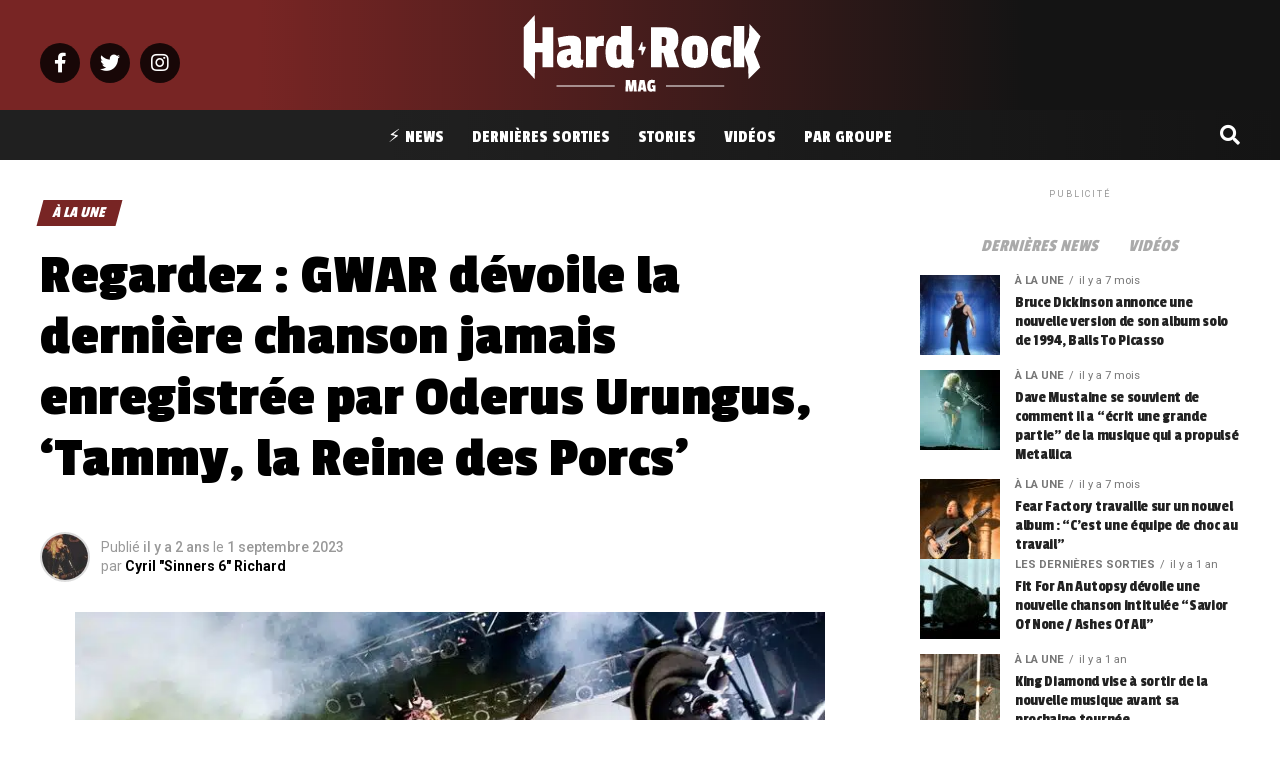

--- FILE ---
content_type: text/html; charset=UTF-8
request_url: https://www.hardrockmag.fr/regardez-gwar-devoile-la-derniere-chanson-jamais-enregistree-par-oderus-urungus-tammy-la-reine-des-porcs/
body_size: 35150
content:
<!DOCTYPE html>
<html lang="fr-FR">
<head>
<!-- Optimized with WP Meteor v3.4.4 - https://wordpress.org/plugins/wp-meteor/ --><script data-wpmeteor-nooptimize="true" >var _wpmeteor={"gdpr":true,"rdelay":0,"preload":true,"elementor-animations":true,"elementor-pp":true,"v":"3.4.4","rest_url":"https:\/\/www.hardrockmag.fr\/wp-json\/"};(()=>{try{new MutationObserver(function(){}),new Promise(function(){}),Object.assign({},{}),document.fonts.ready.then(function(){})}catch{s="wpmeteordisable=1",i=document.location.href,i.match(/[?&]wpmeteordisable/)||(o="",i.indexOf("?")==-1?i.indexOf("#")==-1?o=i+"?"+s:o=i.replace("#","?"+s+"#"):i.indexOf("#")==-1?o=i+"&"+s:o=i.replace("#","&"+s+"#"),document.location.href=o)}var s,i,o;})();

</script><script  type="javascript/blocked" data-wpmeteor-type="text/javascript"  data-wpmeteor-src="https://cache.consentframework.com/js/pa/31404/c/xRvVC/stub" referrerpolicy="origin" charset="utf-8"></script>
<script  type="javascript/blocked" data-wpmeteor-type="text/javascript"  data-wpmeteor-src="https://choices.consentframework.com/js/pa/31404/c/xRvVC/cmp" referrerpolicy="origin" charset="utf-8" async></script>
<meta charset="UTF-8" >
<meta name="viewport" id="viewport" content="width=device-width, initial-scale=1.0, maximum-scale=1.0, minimum-scale=1.0, user-scalable=no" />
<link rel="pingback" href="https://www.hardrockmag.fr/xmlrpc.php" />
<meta property="og:type" content="article" />
					<meta property="og:image" content="https://www.hardrockmag.fr/wp-content/uploads/2023/09/Untitled-design-4.jpg" />
		<meta name="twitter:image" content="https://www.hardrockmag.fr/wp-content/uploads/2023/09/Untitled-design-4.jpg" />
	<meta property="og:url" content="https://www.hardrockmag.fr/regardez-gwar-devoile-la-derniere-chanson-jamais-enregistree-par-oderus-urungus-tammy-la-reine-des-porcs/" />
<meta property="og:title" content="Regardez : GWAR dévoile la dernière chanson jamais enregistrée par Oderus Urungus, &#8216;Tammy, la Reine des Porcs&#8217;" />
<meta property="og:description" content="GWAR dévoile la dernière chanson enregistrée par Oderus Urungus, intitulée &#8220;Tammy, The Swine Queen&#8221; La mort du chanteur de GWAR, Oderus Urungus (de son vrai nom Dave Brockie), en 2014 a été une perte profondément ressentie dans le monde du metal. À bien des égards, il était le cœur et l&#8217;âme du groupe de metal [&hellip;]" />
<meta name="twitter:card" content="summary_large_image">
<meta name="twitter:url" content="https://www.hardrockmag.fr/regardez-gwar-devoile-la-derniere-chanson-jamais-enregistree-par-oderus-urungus-tammy-la-reine-des-porcs/">
<meta name="twitter:title" content="Regardez : GWAR dévoile la dernière chanson jamais enregistrée par Oderus Urungus, &#8216;Tammy, la Reine des Porcs&#8217;">
<meta name="twitter:description" content="GWAR dévoile la dernière chanson enregistrée par Oderus Urungus, intitulée &#8220;Tammy, The Swine Queen&#8221; La mort du chanteur de GWAR, Oderus Urungus (de son vrai nom Dave Brockie), en 2014 a été une perte profondément ressentie dans le monde du metal. À bien des égards, il était le cœur et l&#8217;âme du groupe de metal [&hellip;]">
<meta name='robots' content='index, follow, max-image-preview:large, max-snippet:-1, max-video-preview:-1' />
<link rel="preload" as="font" href="https://fonts.gstatic.com/s/passionone/v16/PbynFmL8HhTPqbjUzux3JEuf9lvQ6Q.woff2" data-wpacu-preload-google-font="1" crossorigin>
<link rel="preload" as="font" href="https://fonts.gstatic.com/s/passionone/v16/PbynFmL8HhTPqbjUzux3JEuR9ls.woff2" data-wpacu-preload-google-font="1" crossorigin>

	<!-- This site is optimized with the Yoast SEO plugin v23.3 - https://yoast.com/wordpress/plugins/seo/ -->
	<title>Regardez : GWAR dévoile la dernière chanson jamais enregistrée par Oderus Urungus, &#039;Tammy, la Reine des Porcs&#039; - Hard Rock Mag</title>
	<link rel="canonical" href="https://www.hardrockmag.fr/regardez-gwar-devoile-la-derniere-chanson-jamais-enregistree-par-oderus-urungus-tammy-la-reine-des-porcs/" />
	<meta property="og:locale" content="fr_FR" />
	<meta property="og:type" content="article" />
	<meta property="og:title" content="Regardez : GWAR dévoile la dernière chanson jamais enregistrée par Oderus Urungus, &#039;Tammy, la Reine des Porcs&#039; - Hard Rock Mag" />
	<meta property="og:description" content="GWAR dévoile la dernière chanson enregistrée par Oderus Urungus, intitulée &#8220;Tammy, The Swine Queen&#8221; La mort du chanteur de GWAR, Oderus Urungus (de son vrai nom Dave Brockie), en 2014 a été une perte profondément ressentie dans le monde du metal. À bien des égards, il était le cœur et l&#8217;âme du groupe de metal [&hellip;]" />
	<meta property="og:url" content="https://www.hardrockmag.fr/regardez-gwar-devoile-la-derniere-chanson-jamais-enregistree-par-oderus-urungus-tammy-la-reine-des-porcs/" />
	<meta property="og:site_name" content="Hard Rock Mag" />
	<meta property="article:author" content="https://www.facebook.com/Skydrolbandofficial" />
	<meta property="article:published_time" content="2023-09-01T17:21:24+00:00" />
	<meta property="og:image" content="https://www.hardrockmag.fr/wp-content/uploads/2017/07/Hard-Rock-Mag-Featured-2.png" />
	<meta property="og:image:width" content="1000" />
	<meta property="og:image:height" content="600" />
	<meta property="og:image:type" content="image/png" />
	<meta name="author" content="Cyril &quot;Sinners 6&quot; Richard" />
	<meta name="twitter:card" content="summary_large_image" />
	<meta name="twitter:label1" content="Écrit par" />
	<meta name="twitter:data1" content="Cyril &quot;Sinners 6&quot; Richard" />
	<meta name="twitter:label2" content="Durée de lecture estimée" />
	<meta name="twitter:data2" content="2 minutes" />
	<!-- / Yoast SEO plugin. -->


<link rel='dns-prefetch' href='//fonts.googleapis.com' />
<link href='https://fonts.gstatic.com' crossorigin rel='preconnect' />
<link rel="alternate" type="application/rss+xml" title="Hard Rock Mag &raquo; Flux" href="https://www.hardrockmag.fr/feed/" />
<link rel="alternate" type="application/rss+xml" title="Hard Rock Mag &raquo; Flux des commentaires" href="https://www.hardrockmag.fr/comments/feed/" />
<link rel="alternate" title="oEmbed (JSON)" type="application/json+oembed" href="https://www.hardrockmag.fr/wp-json/oembed/1.0/embed?url=https%3A%2F%2Fwww.hardrockmag.fr%2Fregardez-gwar-devoile-la-derniere-chanson-jamais-enregistree-par-oderus-urungus-tammy-la-reine-des-porcs%2F" />
<link rel="alternate" title="oEmbed (XML)" type="text/xml+oembed" href="https://www.hardrockmag.fr/wp-json/oembed/1.0/embed?url=https%3A%2F%2Fwww.hardrockmag.fr%2Fregardez-gwar-devoile-la-derniere-chanson-jamais-enregistree-par-oderus-urungus-tammy-la-reine-des-porcs%2F&#038;format=xml" />
<link rel="preload" as="image" href="https://www.hardrockmag.fr/wp-content/uploads/2023/09/Untitled-design-4.jpg" imagesrcset="https://www.hardrockmag.fr/wp-content/uploads/2023/09/Untitled-design-4.jpg 768w, https://www.hardrockmag.fr/wp-content/uploads/2023/09/Untitled-design-4-300x157.jpg 300w, https://www.hardrockmag.fr/wp-content/uploads/2023/09/Untitled-design-4-18x9.jpg 18w" imagesizes="(max-width: 740px) 100vw, 740px"  /><style id='wp-img-auto-sizes-contain-inline-css' type='text/css'>
img:is([sizes=auto i],[sizes^="auto," i]){contain-intrinsic-size:3000px 1500px}
/*# sourceURL=wp-img-auto-sizes-contain-inline-css */
</style>
<style id='wp-block-library-inline-css' type='text/css'>
:root{--wp-block-synced-color:#7a00df;--wp-block-synced-color--rgb:122,0,223;--wp-bound-block-color:var(--wp-block-synced-color);--wp-editor-canvas-background:#ddd;--wp-admin-theme-color:#007cba;--wp-admin-theme-color--rgb:0,124,186;--wp-admin-theme-color-darker-10:#006ba1;--wp-admin-theme-color-darker-10--rgb:0,107,160.5;--wp-admin-theme-color-darker-20:#005a87;--wp-admin-theme-color-darker-20--rgb:0,90,135;--wp-admin-border-width-focus:2px}@media (min-resolution:192dpi){:root{--wp-admin-border-width-focus:1.5px}}.wp-element-button{cursor:pointer}:root .has-very-light-gray-background-color{background-color:#eee}:root .has-very-dark-gray-background-color{background-color:#313131}:root .has-very-light-gray-color{color:#eee}:root .has-very-dark-gray-color{color:#313131}:root .has-vivid-green-cyan-to-vivid-cyan-blue-gradient-background{background:linear-gradient(135deg,#00d084,#0693e3)}:root .has-purple-crush-gradient-background{background:linear-gradient(135deg,#34e2e4,#4721fb 50%,#ab1dfe)}:root .has-hazy-dawn-gradient-background{background:linear-gradient(135deg,#faaca8,#dad0ec)}:root .has-subdued-olive-gradient-background{background:linear-gradient(135deg,#fafae1,#67a671)}:root .has-atomic-cream-gradient-background{background:linear-gradient(135deg,#fdd79a,#004a59)}:root .has-nightshade-gradient-background{background:linear-gradient(135deg,#330968,#31cdcf)}:root .has-midnight-gradient-background{background:linear-gradient(135deg,#020381,#2874fc)}:root{--wp--preset--font-size--normal:16px;--wp--preset--font-size--huge:42px}.has-regular-font-size{font-size:1em}.has-larger-font-size{font-size:2.625em}.has-normal-font-size{font-size:var(--wp--preset--font-size--normal)}.has-huge-font-size{font-size:var(--wp--preset--font-size--huge)}.has-text-align-center{text-align:center}.has-text-align-left{text-align:left}.has-text-align-right{text-align:right}.has-fit-text{white-space:nowrap!important}#end-resizable-editor-section{display:none}.aligncenter{clear:both}.items-justified-left{justify-content:flex-start}.items-justified-center{justify-content:center}.items-justified-right{justify-content:flex-end}.items-justified-space-between{justify-content:space-between}.screen-reader-text{border:0;clip-path:inset(50%);height:1px;margin:-1px;overflow:hidden;padding:0;position:absolute;width:1px;word-wrap:normal!important}.screen-reader-text:focus{background-color:#ddd;clip-path:none;color:#444;display:block;font-size:1em;height:auto;left:5px;line-height:normal;padding:15px 23px 14px;text-decoration:none;top:5px;width:auto;z-index:100000}html :where(.has-border-color){border-style:solid}html :where([style*=border-top-color]){border-top-style:solid}html :where([style*=border-right-color]){border-right-style:solid}html :where([style*=border-bottom-color]){border-bottom-style:solid}html :where([style*=border-left-color]){border-left-style:solid}html :where([style*=border-width]){border-style:solid}html :where([style*=border-top-width]){border-top-style:solid}html :where([style*=border-right-width]){border-right-style:solid}html :where([style*=border-bottom-width]){border-bottom-style:solid}html :where([style*=border-left-width]){border-left-style:solid}html :where(img[class*=wp-image-]){height:auto;max-width:100%}:where(figure){margin:0 0 1em}html :where(.is-position-sticky){--wp-admin--admin-bar--position-offset:var(--wp-admin--admin-bar--height,0px)}@media screen and (max-width:600px){html :where(.is-position-sticky){--wp-admin--admin-bar--position-offset:0px}}

/*# sourceURL=wp-block-library-inline-css */
</style><style id='global-styles-inline-css' type='text/css'>
:root{--wp--preset--aspect-ratio--square: 1;--wp--preset--aspect-ratio--4-3: 4/3;--wp--preset--aspect-ratio--3-4: 3/4;--wp--preset--aspect-ratio--3-2: 3/2;--wp--preset--aspect-ratio--2-3: 2/3;--wp--preset--aspect-ratio--16-9: 16/9;--wp--preset--aspect-ratio--9-16: 9/16;--wp--preset--color--black: #000000;--wp--preset--color--cyan-bluish-gray: #abb8c3;--wp--preset--color--white: #ffffff;--wp--preset--color--pale-pink: #f78da7;--wp--preset--color--vivid-red: #cf2e2e;--wp--preset--color--luminous-vivid-orange: #ff6900;--wp--preset--color--luminous-vivid-amber: #fcb900;--wp--preset--color--light-green-cyan: #7bdcb5;--wp--preset--color--vivid-green-cyan: #00d084;--wp--preset--color--pale-cyan-blue: #8ed1fc;--wp--preset--color--vivid-cyan-blue: #0693e3;--wp--preset--color--vivid-purple: #9b51e0;--wp--preset--gradient--vivid-cyan-blue-to-vivid-purple: linear-gradient(135deg,rgb(6,147,227) 0%,rgb(155,81,224) 100%);--wp--preset--gradient--light-green-cyan-to-vivid-green-cyan: linear-gradient(135deg,rgb(122,220,180) 0%,rgb(0,208,130) 100%);--wp--preset--gradient--luminous-vivid-amber-to-luminous-vivid-orange: linear-gradient(135deg,rgb(252,185,0) 0%,rgb(255,105,0) 100%);--wp--preset--gradient--luminous-vivid-orange-to-vivid-red: linear-gradient(135deg,rgb(255,105,0) 0%,rgb(207,46,46) 100%);--wp--preset--gradient--very-light-gray-to-cyan-bluish-gray: linear-gradient(135deg,rgb(238,238,238) 0%,rgb(169,184,195) 100%);--wp--preset--gradient--cool-to-warm-spectrum: linear-gradient(135deg,rgb(74,234,220) 0%,rgb(151,120,209) 20%,rgb(207,42,186) 40%,rgb(238,44,130) 60%,rgb(251,105,98) 80%,rgb(254,248,76) 100%);--wp--preset--gradient--blush-light-purple: linear-gradient(135deg,rgb(255,206,236) 0%,rgb(152,150,240) 100%);--wp--preset--gradient--blush-bordeaux: linear-gradient(135deg,rgb(254,205,165) 0%,rgb(254,45,45) 50%,rgb(107,0,62) 100%);--wp--preset--gradient--luminous-dusk: linear-gradient(135deg,rgb(255,203,112) 0%,rgb(199,81,192) 50%,rgb(65,88,208) 100%);--wp--preset--gradient--pale-ocean: linear-gradient(135deg,rgb(255,245,203) 0%,rgb(182,227,212) 50%,rgb(51,167,181) 100%);--wp--preset--gradient--electric-grass: linear-gradient(135deg,rgb(202,248,128) 0%,rgb(113,206,126) 100%);--wp--preset--gradient--midnight: linear-gradient(135deg,rgb(2,3,129) 0%,rgb(40,116,252) 100%);--wp--preset--font-size--small: 13px;--wp--preset--font-size--medium: 20px;--wp--preset--font-size--large: 36px;--wp--preset--font-size--x-large: 42px;--wp--preset--spacing--20: 0.44rem;--wp--preset--spacing--30: 0.67rem;--wp--preset--spacing--40: 1rem;--wp--preset--spacing--50: 1.5rem;--wp--preset--spacing--60: 2.25rem;--wp--preset--spacing--70: 3.38rem;--wp--preset--spacing--80: 5.06rem;--wp--preset--shadow--natural: 6px 6px 9px rgba(0, 0, 0, 0.2);--wp--preset--shadow--deep: 12px 12px 50px rgba(0, 0, 0, 0.4);--wp--preset--shadow--sharp: 6px 6px 0px rgba(0, 0, 0, 0.2);--wp--preset--shadow--outlined: 6px 6px 0px -3px rgb(255, 255, 255), 6px 6px rgb(0, 0, 0);--wp--preset--shadow--crisp: 6px 6px 0px rgb(0, 0, 0);}:where(.is-layout-flex){gap: 0.5em;}:where(.is-layout-grid){gap: 0.5em;}body .is-layout-flex{display: flex;}.is-layout-flex{flex-wrap: wrap;align-items: center;}.is-layout-flex > :is(*, div){margin: 0;}body .is-layout-grid{display: grid;}.is-layout-grid > :is(*, div){margin: 0;}:where(.wp-block-columns.is-layout-flex){gap: 2em;}:where(.wp-block-columns.is-layout-grid){gap: 2em;}:where(.wp-block-post-template.is-layout-flex){gap: 1.25em;}:where(.wp-block-post-template.is-layout-grid){gap: 1.25em;}.has-black-color{color: var(--wp--preset--color--black) !important;}.has-cyan-bluish-gray-color{color: var(--wp--preset--color--cyan-bluish-gray) !important;}.has-white-color{color: var(--wp--preset--color--white) !important;}.has-pale-pink-color{color: var(--wp--preset--color--pale-pink) !important;}.has-vivid-red-color{color: var(--wp--preset--color--vivid-red) !important;}.has-luminous-vivid-orange-color{color: var(--wp--preset--color--luminous-vivid-orange) !important;}.has-luminous-vivid-amber-color{color: var(--wp--preset--color--luminous-vivid-amber) !important;}.has-light-green-cyan-color{color: var(--wp--preset--color--light-green-cyan) !important;}.has-vivid-green-cyan-color{color: var(--wp--preset--color--vivid-green-cyan) !important;}.has-pale-cyan-blue-color{color: var(--wp--preset--color--pale-cyan-blue) !important;}.has-vivid-cyan-blue-color{color: var(--wp--preset--color--vivid-cyan-blue) !important;}.has-vivid-purple-color{color: var(--wp--preset--color--vivid-purple) !important;}.has-black-background-color{background-color: var(--wp--preset--color--black) !important;}.has-cyan-bluish-gray-background-color{background-color: var(--wp--preset--color--cyan-bluish-gray) !important;}.has-white-background-color{background-color: var(--wp--preset--color--white) !important;}.has-pale-pink-background-color{background-color: var(--wp--preset--color--pale-pink) !important;}.has-vivid-red-background-color{background-color: var(--wp--preset--color--vivid-red) !important;}.has-luminous-vivid-orange-background-color{background-color: var(--wp--preset--color--luminous-vivid-orange) !important;}.has-luminous-vivid-amber-background-color{background-color: var(--wp--preset--color--luminous-vivid-amber) !important;}.has-light-green-cyan-background-color{background-color: var(--wp--preset--color--light-green-cyan) !important;}.has-vivid-green-cyan-background-color{background-color: var(--wp--preset--color--vivid-green-cyan) !important;}.has-pale-cyan-blue-background-color{background-color: var(--wp--preset--color--pale-cyan-blue) !important;}.has-vivid-cyan-blue-background-color{background-color: var(--wp--preset--color--vivid-cyan-blue) !important;}.has-vivid-purple-background-color{background-color: var(--wp--preset--color--vivid-purple) !important;}.has-black-border-color{border-color: var(--wp--preset--color--black) !important;}.has-cyan-bluish-gray-border-color{border-color: var(--wp--preset--color--cyan-bluish-gray) !important;}.has-white-border-color{border-color: var(--wp--preset--color--white) !important;}.has-pale-pink-border-color{border-color: var(--wp--preset--color--pale-pink) !important;}.has-vivid-red-border-color{border-color: var(--wp--preset--color--vivid-red) !important;}.has-luminous-vivid-orange-border-color{border-color: var(--wp--preset--color--luminous-vivid-orange) !important;}.has-luminous-vivid-amber-border-color{border-color: var(--wp--preset--color--luminous-vivid-amber) !important;}.has-light-green-cyan-border-color{border-color: var(--wp--preset--color--light-green-cyan) !important;}.has-vivid-green-cyan-border-color{border-color: var(--wp--preset--color--vivid-green-cyan) !important;}.has-pale-cyan-blue-border-color{border-color: var(--wp--preset--color--pale-cyan-blue) !important;}.has-vivid-cyan-blue-border-color{border-color: var(--wp--preset--color--vivid-cyan-blue) !important;}.has-vivid-purple-border-color{border-color: var(--wp--preset--color--vivid-purple) !important;}.has-vivid-cyan-blue-to-vivid-purple-gradient-background{background: var(--wp--preset--gradient--vivid-cyan-blue-to-vivid-purple) !important;}.has-light-green-cyan-to-vivid-green-cyan-gradient-background{background: var(--wp--preset--gradient--light-green-cyan-to-vivid-green-cyan) !important;}.has-luminous-vivid-amber-to-luminous-vivid-orange-gradient-background{background: var(--wp--preset--gradient--luminous-vivid-amber-to-luminous-vivid-orange) !important;}.has-luminous-vivid-orange-to-vivid-red-gradient-background{background: var(--wp--preset--gradient--luminous-vivid-orange-to-vivid-red) !important;}.has-very-light-gray-to-cyan-bluish-gray-gradient-background{background: var(--wp--preset--gradient--very-light-gray-to-cyan-bluish-gray) !important;}.has-cool-to-warm-spectrum-gradient-background{background: var(--wp--preset--gradient--cool-to-warm-spectrum) !important;}.has-blush-light-purple-gradient-background{background: var(--wp--preset--gradient--blush-light-purple) !important;}.has-blush-bordeaux-gradient-background{background: var(--wp--preset--gradient--blush-bordeaux) !important;}.has-luminous-dusk-gradient-background{background: var(--wp--preset--gradient--luminous-dusk) !important;}.has-pale-ocean-gradient-background{background: var(--wp--preset--gradient--pale-ocean) !important;}.has-electric-grass-gradient-background{background: var(--wp--preset--gradient--electric-grass) !important;}.has-midnight-gradient-background{background: var(--wp--preset--gradient--midnight) !important;}.has-small-font-size{font-size: var(--wp--preset--font-size--small) !important;}.has-medium-font-size{font-size: var(--wp--preset--font-size--medium) !important;}.has-large-font-size{font-size: var(--wp--preset--font-size--large) !important;}.has-x-large-font-size{font-size: var(--wp--preset--font-size--x-large) !important;}
/*# sourceURL=global-styles-inline-css */
</style>

<style id='classic-theme-styles-inline-css' type='text/css'>
/*! This file is auto-generated */
.wp-block-button__link{color:#fff;background-color:#32373c;border-radius:9999px;box-shadow:none;text-decoration:none;padding:calc(.667em + 2px) calc(1.333em + 2px);font-size:1.125em}.wp-block-file__button{background:#32373c;color:#fff;text-decoration:none}
/*# sourceURL=/wp-includes/css/classic-themes.min.css */
</style>
<link data-minify="1" rel='stylesheet' id='wp-automatic-css' href='https://www.hardrockmag.fr/wp-content/cache/min/1/wp-content/plugins/wp-automatic-plugin-for-wordpress/css/admin-dashboard.css?ver=1725024795' type='text/css' media='all' />
<style  type='text/css'  data-wpacu-inline-css-file='1'>

.wp_automatic_gallery_main{
	width:500px;
	height:500px;
	background-size:contain;
	background-position:center;
	background-repeat:no-repeat;
	border:1px solid #eee;
	margin-bottom:10px;	
	max-width: 100%;
}

.wp_automatic_gallery_btn{
	background-position: center center;
    background-repeat: no-repeat;
    background-size: contain;
    border: 1px solid #eee;
    height: 80px;
    width: 80px;
    float:left;
    cursor:pointer;
    margin-right:1px;
}

.wp_automatic_gallery_btn:last-child{
	clear:right;
}

.wp_automatic_fb_img{
	margin-bottom:10px;
}

.wp_automatic_amazon_disclaimer{
	text-decoration: underline;
	cursor:default;
}

.wp_automatic_demo_btn{

-moz-box-shadow:inset 0px 1px 0px 0px #f5978e;
	-webkit-box-shadow:inset 0px 1px 0px 0px #f5978e;
	box-shadow:inset 0px 1px 0px 0px #f5978e;
	background-color:#f24537;
	-webkit-border-top-left-radius:0px;
	-moz-border-radius-topleft:0px;
	border-top-left-radius:0px;
	-webkit-border-top-right-radius:0px;
	-moz-border-radius-topright:0px;
	border-top-right-radius:0px;
	-webkit-border-bottom-right-radius:0px;
	-moz-border-radius-bottomright:0px;
	border-bottom-right-radius:0px;
	-webkit-border-bottom-left-radius:0px;
	-moz-border-radius-bottomleft:0px;
	border-bottom-left-radius:0px;
	text-indent:0;
	border:1px solid #d02718;
	display:inline-block;
	color:#ffffff !important;
	font-family:Arial;
	font-size:15px;
	font-weight:bold;
	font-style:normal;
	height:35px;
	line-height:35px;
	width:200px;
	text-decoration:none;
	text-align:center;
	text-shadow:1px 1px 0px #810e05;
  margin:20px 10px 20px 0;
}

.wp_automatic_demo_btn:hover{
	background-color:#c62d1f;
	text-decoration:none !important;
}

.wp_automatic_buy_btn{
  margin:20px 10px 20px 0;
  -moz-box-shadow:inset 0px 1px 0px 0px #c1ed9c;
	-webkit-box-shadow:inset 0px 1px 0px 0px #c1ed9c;
	box-shadow:inset 0px 1px 0px 0px #c1ed9c;
	background-color:#9dce2c;
	-webkit-border-top-left-radius:0px;
	-moz-border-radius-topleft:0px;
	border-top-left-radius:0px;
	-webkit-border-top-right-radius:0px;
	-moz-border-radius-topright:0px;
	border-top-right-radius:0px;
	-webkit-border-bottom-right-radius:0px;
	-moz-border-radius-bottomright:0px;
	border-bottom-right-radius:0px;
	-webkit-border-bottom-left-radius:0px;
	-moz-border-radius-bottomleft:0px;
	border-bottom-left-radius:0px;
	text-indent:0;
	border:1px solid #83c41a;
	display:inline-block;
	color:#ffffff !important;
	font-family:Arial;
	font-size:15px;
	font-weight:bold;
	font-style:normal;
	height:35px;
	line-height:35px;
	width:200px;
	text-decoration:none !important;
	text-align:center;
	text-shadow:1px 1px 0px #689324;
}

.wp_automatic_buy_btn:hover{
	background-color:#8cb82b;
	text-decoration:none !important;
}

.wp-automatic-video-wrap {
    position: relative;
    height: 366px;
    overflow: hidden;
}
video {
    position: absolute;
    left: 0;
    top: -248px;
    height: 366px;
}
</style>
<style  type='text/css'  data-wpacu-inline-css-file='1'>
/*
 *  Menu Language Switcher
 */

.menu-item-object-language_switcher .trp-flag-image {
    display: inline-block;
    margin: -1px 5px;
    vertical-align: baseline;
    padding: 0;
    border: 0;
    border-radius:0;
}

/*
 *  Shortcode Language Switcher
 */
.trp-language-switcher{
    height: 42px;
    position: relative;
    box-sizing: border-box;
    width: 200px;
    text-overflow: ellipsis;
    white-space: nowrap;
}


.trp-language-switcher > div {
    box-sizing: border-box;
    padding:4px 20px 3px 13px;
    border: 1.5px solid #949494;
    border-radius: 2px;
    background-image: url(/wp-content/plugins/translatepress-multilingual/assets/css/../../assets/images/arrow-down-3101.svg);
    background-repeat: no-repeat;

    background-position:
            calc(100% - 20px) calc(1em + 2px),
            calc(100% - 3px) calc(1em + 0px);

    background-size:
            8px 8px,
            8px 8px;

    background-repeat: no-repeat;

    background-color: #fff;
}

.trp-language-switcher > div:hover {
    background-image: none;
}


.trp-language-switcher > div > a {
    display: block;
    padding: 7px 12px;
    border-radius: 3px;
    text-decoration: none;
    color: #1E1E1E;
    font-style: normal;
    font-weight: 400;
    font-size: 16px;
}

.trp-language-switcher > div > a:hover {
    background: #F0F0F0;
    border-radius: 2px;
}
.trp-language-switcher > div > a.trp-ls-shortcode-disabled-language {
    cursor: default;
}
.trp-language-switcher > div > a.trp-ls-shortcode-disabled-language:hover {
    background: none;
}

.trp-language-switcher > div > a > img{
    display: inline;
    margin: 0 3px;
    width: 18px;
    height: 12px;
    border-radius: 0;
}

.trp-language-switcher .trp-ls-shortcode-current-language{
    display: inline-block;
}
.trp-language-switcher:focus .trp-ls-shortcode-current-language,
.trp-language-switcher:hover .trp-ls-shortcode-current-language{
    visibility: hidden;
}

.trp-language-switcher .trp-ls-shortcode-language{
    display: inline-block;
    height: 1px;
    overflow: hidden;
    visibility: hidden;
    z-index: 1;

    max-height: 250px;
    overflow-y: auto;
    left: 0;
    top: 0;
    min-height: auto;
}

.trp-language-switcher:focus .trp-ls-shortcode-language,
.trp-language-switcher:hover .trp-ls-shortcode-language{
    visibility: visible;
    max-height: 250px;
    padding: 4px 13px;
    height: auto;
    overflow-y: auto;
    position: absolute;
    left: 0;
    top: 0;
    display: inline-block !important;
    min-height: auto;
}

/*
 *  Front-end Admin Bar Icon
 */
#wpadminbar #wp-admin-bar-trp_edit_translation .ab-icon:before {
    content: '\f326';
    top: 3px;
}

@media screen and ( max-width: 782px ) {
    #wpadminbar #wp-admin-bar-trp_edit_translation > .ab-item {
        text-indent: 0;
    }

    #wpadminbar li#wp-admin-bar-trp_edit_translation {
        display: block;
    }
}

/*
 * Fix Language Switcher Shortcode in Elementor Popup
 */
.elementor-shortcode .trp-ls-shortcode-current-language,
.elementor-shortcode .trp-ls-shortcode-language {
    width: 300px !important;
}
</style>
<style  type='text/css'  data-wpacu-inline-css-file='1'>
/*! jQuery UI - v1.11.4 - 2016-06-02
* http://jqueryui.com
* Copyright jQuery Foundation and other contributors; Licensed MIT */

 .ui-helper-hidden{display:none} .ui-helper-hidden-accessible{border:0;clip:rect(0 0 0 0);height:1px;margin:-1px;overflow:hidden;padding:0;position:absolute;width:1px} .ui-helper-reset{margin:0;padding:0;border:0;outline:0;line-height:1.3;text-decoration:none;font-size:100%;list-style:none} .ui-helper-clearfix:before, .ui-helper-clearfix:after{content:"";display:table;border-collapse:collapse} .ui-helper-clearfix:after{clear:both} .ui-helper-clearfix{min-height:0} .ui-helper-zfix{width:100%;height:100%;top:0;left:0;position:absolute;opacity:0;filter:Alpha(Opacity=0)} .ui-front{z-index:100} .ui-state-disabled{cursor:default!important} .ui-icon{display:block;text-indent:-99999px;overflow:hidden;background-repeat:no-repeat} .ui-widget-overlay{position:fixed;top:0;left:0;width:100%;height:100%} .ui-accordion .ui-accordion-header{display:block;cursor:pointer;position:relative;margin:2px 0 0 0;padding:.5em .5em .5em .7em;min-height:0;font-size:100%} .ui-accordion .ui-accordion-icons{padding-left:2.2em} .ui-accordion .ui-accordion-icons .ui-accordion-icons{padding-left:2.2em} .ui-accordion .ui-accordion-header .ui-accordion-header-icon{position:absolute;left:.5em;top:50%;margin-top:-8px} .ui-accordion .ui-accordion-content{padding:1em 2.2em;border-top:0;overflow:auto} .ui-tabs{position:relative;padding:.2em} .ui-tabs .ui-tabs-nav{margin:0;padding:.2em .2em 0} .ui-tabs .ui-tabs-nav li{list-style:none;float:left;position:relative;top:0;margin:1px .2em 0 0;border-bottom-width:0;padding:0;white-space:nowrap} .ui-tabs .ui-tabs-nav .ui-tabs-anchor{float:left;padding:.5em 1em;text-decoration:none} .ui-tabs .ui-tabs-nav li.ui-tabs-active{margin-bottom:-1px;padding-bottom:1px} .ui-tabs .ui-tabs-nav li.ui-tabs-active .ui-tabs-anchor, .ui-tabs .ui-tabs-nav li.ui-state-disabled .ui-tabs-anchor, .ui-tabs .ui-tabs-nav li.ui-tabs-loading .ui-tabs-anchor{cursor:text} .ui-tabs-collapsible .ui-tabs-nav li.ui-tabs-active .ui-tabs-anchor{cursor:pointer} .ui-tabs .ui-tabs-panel{display:block;border-width:0;padding:1em 1.4em;background:none}


/* by Chatty Mango */
 .tag-groups-cloud-tabs ul {
	overflow:hidden;
}

.tag-groups-cloud-tabs ul li, .tag-groups-cloud-tabs ul li a {
	cursor: pointer !important;
}

</style>
<link rel='stylesheet' id='tag-groups-css-frontend-theme-css' href='https://www.hardrockmag.fr/wp-content/plugins/tag-groups/assets/css/delta/jquery-ui.theme.min.css?ver=2.0.9' type='text/css' media='all' />
<style  type='text/css'  data-wpacu-inline-css-file='1'>
/*!
* Last modified: 2022/05/17 15:21:19
* Part of the WordPress plugin Tag Groups
* Plugin URI: https://chattymango.com/tag-groups/
* Author: Christoph Amthor
* License: GNU GENERAL PUBLIC LICENSE, Version 3
*/

.tag-groups-tag-list h3,
.tag-groups-alphabetical-index h3 {
  margin: 0 !important;
}

.tag-groups-tag-list-tags,
.tag-groups-alphabetical-index-tags {
  margin: 10px 0 20px;
  overflow: hidden;
}

.tag-groups-keep-together {
  overflow: hidden;
  /* fix for Firefox */
  break-inside: avoid;
  -webkit-column-break-inside: avoid;
}

/* fixing next tab moving up when selecting last in first row */
.tag-groups-tag-list .tag-groups-tag, .tag-groups-alphabetical-index .tag-groups-tag {
  display: block;
}

.tag-groups-tag-list h3, .tag-groups-alphabetical-index h3 {
  margin: 0;
}

.tag-groups-tag-list-tags, .tag-groups-alphabetical-index-tags {
  margin: 10px 0 20px;
  overflow: hidden;
}

.tag-groups-keep-together {
  overflow: hidden;
  break-inside: avoid;
  -webkit-column-break-inside: avoid;
}

.ui-tabs .ui-tabs-nav li {
  margin-bottom: 1px !important;
}

.ui-tabs .ui-tabs-nav li.ui-tabs-active {
  margin-bottom: 0;
}

.tag-groups-cloud-hidden {
  opacity: 0;
}

.tg-box-shadow {
  -webkit-box-shadow: 10px 10px 20px 0px #b5b5b5;
  -moz-box-shadow: 10px 10px 20px 0px #b5b5b5;
  box-shadow: 10px 10px 20px 0px #b5b5b5;
}

.tg-border-radius-10 {
  border-radius: 10px;
  overflow: hidden;
}

.SumoSelect {
  width: auto;
}

</style>
<link data-minify="1" rel='stylesheet' id='mvp-custom-style-css' href='https://www.hardrockmag.fr/wp-content/cache/min/1/wp-content/themes/zox-news/style.css?ver=1725024794' type='text/css' media='all' />
<style id='mvp-custom-style-inline-css' type='text/css'>


#mvp-wallpaper {
	background: url() no-repeat 50% 0;
	}

#mvp-foot-copy a {
	color: #782524;
	}

#mvp-content-main p a,
#mvp-content-main ul a,
#mvp-content-main ol a,
.mvp-post-add-main p a,
.mvp-post-add-main ul a,
.mvp-post-add-main ol a {
	box-shadow: inset 0 -4px 0 #782524;
	}

#mvp-content-main p a:hover,
#mvp-content-main ul a:hover,
#mvp-content-main ol a:hover,
.mvp-post-add-main p a:hover,
.mvp-post-add-main ul a:hover,
.mvp-post-add-main ol a:hover {
	background: #782524;
	}

a,
a:visited,
.post-info-name a,
.woocommerce .woocommerce-breadcrumb a {
	color: #782524;
	}

#mvp-side-wrap a:hover {
	color: #782524;
	}

.mvp-fly-top:hover,
.mvp-vid-box-wrap,
ul.mvp-soc-mob-list li.mvp-soc-mob-com {
	background: #782524;
	}

nav.mvp-fly-nav-menu ul li.menu-item-has-children:after,
.mvp-feat1-left-wrap span.mvp-cd-cat,
.mvp-widget-feat1-top-story span.mvp-cd-cat,
.mvp-widget-feat2-left-cont span.mvp-cd-cat,
.mvp-widget-dark-feat span.mvp-cd-cat,
.mvp-widget-dark-sub span.mvp-cd-cat,
.mvp-vid-wide-text span.mvp-cd-cat,
.mvp-feat2-top-text span.mvp-cd-cat,
.mvp-feat3-main-story span.mvp-cd-cat,
.mvp-feat3-sub-text span.mvp-cd-cat,
.mvp-feat4-main-text span.mvp-cd-cat,
.woocommerce-message:before,
.woocommerce-info:before,
.woocommerce-message:before {
	color: #782524;
	}

#searchform input,
.mvp-authors-name {
	border-bottom: 1px solid #782524;
	}

.mvp-fly-top:hover {
	border-top: 1px solid #782524;
	border-left: 1px solid #782524;
	border-bottom: 1px solid #782524;
	}

.woocommerce .widget_price_filter .ui-slider .ui-slider-handle,
.woocommerce #respond input#submit.alt,
.woocommerce a.button.alt,
.woocommerce button.button.alt,
.woocommerce input.button.alt,
.woocommerce #respond input#submit.alt:hover,
.woocommerce a.button.alt:hover,
.woocommerce button.button.alt:hover,
.woocommerce input.button.alt:hover {
	background-color: #782524;
	}

.woocommerce-error,
.woocommerce-info,
.woocommerce-message {
	border-top-color: #782524;
	}

ul.mvp-feat1-list-buts li.active span.mvp-feat1-list-but,
span.mvp-widget-home-title,
span.mvp-post-cat,
span.mvp-feat1-pop-head {
	background: #782524;
	}

.woocommerce span.onsale {
	background-color: #782524;
	}

.mvp-widget-feat2-side-more-but,
.woocommerce .star-rating span:before,
span.mvp-prev-next-label,
.mvp-cat-date-wrap .sticky {
	color: #782524 !important;
	}

#mvp-main-nav-top,
#mvp-fly-wrap,
.mvp-soc-mob-right,
#mvp-main-nav-small-cont {
	background: #782524;
	}

#mvp-main-nav-small .mvp-fly-but-wrap span,
#mvp-main-nav-small .mvp-search-but-wrap span,
.mvp-nav-top-left .mvp-fly-but-wrap span,
#mvp-fly-wrap .mvp-fly-but-wrap span {
	background: #4c4c4c;
	}

.mvp-nav-top-right .mvp-nav-search-but,
span.mvp-fly-soc-head,
.mvp-soc-mob-right i,
#mvp-main-nav-small span.mvp-nav-search-but,
#mvp-main-nav-small .mvp-nav-menu ul li a  {
	color: #4c4c4c;
	}

#mvp-main-nav-small .mvp-nav-menu ul li.menu-item-has-children a:after {
	border-color: #4c4c4c transparent transparent transparent;
	}

#mvp-nav-top-wrap span.mvp-nav-search-but:hover,
#mvp-main-nav-small span.mvp-nav-search-but:hover {
	color: #782524;
	}

#mvp-nav-top-wrap .mvp-fly-but-wrap:hover span,
#mvp-main-nav-small .mvp-fly-but-wrap:hover span,
span.mvp-woo-cart-num:hover {
	background: #782524;
	}

#mvp-main-nav-bot-cont {
	background: #ffffff;
	}

#mvp-nav-bot-wrap .mvp-fly-but-wrap span,
#mvp-nav-bot-wrap .mvp-search-but-wrap span {
	background: #4c4c4c;
	}

#mvp-nav-bot-wrap span.mvp-nav-search-but,
#mvp-nav-bot-wrap .mvp-nav-menu ul li a {
	color: #4c4c4c;
	}

#mvp-nav-bot-wrap .mvp-nav-menu ul li.menu-item-has-children a:after {
	border-color: #4c4c4c transparent transparent transparent;
	}

.mvp-nav-menu ul li:hover a {
	border-bottom: 5px solid #782524;
	}

#mvp-nav-bot-wrap .mvp-fly-but-wrap:hover span {
	background: #782524;
	}

#mvp-nav-bot-wrap span.mvp-nav-search-but:hover {
	color: #782524;
	}

body,
.mvp-feat1-feat-text p,
.mvp-feat2-top-text p,
.mvp-feat3-main-text p,
.mvp-feat3-sub-text p,
#searchform input,
.mvp-author-info-text,
span.mvp-post-excerpt,
.mvp-nav-menu ul li ul.sub-menu li a,
nav.mvp-fly-nav-menu ul li a,
.mvp-ad-label,
span.mvp-feat-caption,
.mvp-post-tags a,
.mvp-post-tags a:visited,
span.mvp-author-box-name a,
#mvp-author-box-text p,
.mvp-post-gallery-text p,
ul.mvp-soc-mob-list li span,
#comments,
h3#reply-title,
h2.comments,
#mvp-foot-copy p,
span.mvp-fly-soc-head,
.mvp-post-tags-header,
span.mvp-prev-next-label,
span.mvp-post-add-link-but,
#mvp-comments-button a,
#mvp-comments-button span.mvp-comment-but-text,
.woocommerce ul.product_list_widget span.product-title,
.woocommerce ul.product_list_widget li a,
.woocommerce #reviews #comments ol.commentlist li .comment-text p.meta,
.woocommerce div.product p.price,
.woocommerce div.product p.price ins,
.woocommerce div.product p.price del,
.woocommerce ul.products li.product .price del,
.woocommerce ul.products li.product .price ins,
.woocommerce ul.products li.product .price,
.woocommerce #respond input#submit,
.woocommerce a.button,
.woocommerce button.button,
.woocommerce input.button,
.woocommerce .widget_price_filter .price_slider_amount .button,
.woocommerce span.onsale,
.woocommerce-review-link,
#woo-content p.woocommerce-result-count,
.woocommerce div.product .woocommerce-tabs ul.tabs li a,
a.mvp-inf-more-but,
span.mvp-cont-read-but,
span.mvp-cd-cat,
span.mvp-cd-date,
.mvp-feat4-main-text p,
span.mvp-woo-cart-num,
span.mvp-widget-home-title2,
.wp-caption,
#mvp-content-main p.wp-caption-text,
.gallery-caption,
.mvp-post-add-main p.wp-caption-text,
#bbpress-forums,
#bbpress-forums p,
.protected-post-form input,
#mvp-feat6-text p {
	font-family: 'Roboto', sans-serif;
	font-display: swap;
	}

.mvp-blog-story-text p,
span.mvp-author-page-desc,
#mvp-404 p,
.mvp-widget-feat1-bot-text p,
.mvp-widget-feat2-left-text p,
.mvp-flex-story-text p,
.mvp-search-text p,
#mvp-content-main p,
.mvp-post-add-main p,
#mvp-content-main ul li,
#mvp-content-main ol li,
.rwp-summary,
.rwp-u-review__comment,
.mvp-feat5-mid-main-text p,
.mvp-feat5-small-main-text p,
#mvp-content-main .wp-block-button__link,
.wp-block-audio figcaption,
.wp-block-video figcaption,
.wp-block-embed figcaption,
.wp-block-verse pre,
pre.wp-block-verse {
	font-family: 'Roboto', sans-serif;
	font-display: swap;
	}

.mvp-nav-menu ul li a,
#mvp-foot-menu ul li a {
	font-family: 'Passion One', sans-serif;
	font-display: swap;
	}


.mvp-feat1-sub-text h2,
.mvp-feat1-pop-text h2,
.mvp-feat1-list-text h2,
.mvp-widget-feat1-top-text h2,
.mvp-widget-feat1-bot-text h2,
.mvp-widget-dark-feat-text h2,
.mvp-widget-dark-sub-text h2,
.mvp-widget-feat2-left-text h2,
.mvp-widget-feat2-right-text h2,
.mvp-blog-story-text h2,
.mvp-flex-story-text h2,
.mvp-vid-wide-more-text p,
.mvp-prev-next-text p,
.mvp-related-text,
.mvp-post-more-text p,
h2.mvp-authors-latest a,
.mvp-feat2-bot-text h2,
.mvp-feat3-sub-text h2,
.mvp-feat3-main-text h2,
.mvp-feat4-main-text h2,
.mvp-feat5-text h2,
.mvp-feat5-mid-main-text h2,
.mvp-feat5-small-main-text h2,
.mvp-feat5-mid-sub-text h2,
#mvp-feat6-text h2,
.alp-related-posts-wrapper .alp-related-post .post-title {
	font-family: 'Passion One', sans-serif;
	font-display: swap;
	}

.mvp-feat2-top-text h2,
.mvp-feat1-feat-text h2,
h1.mvp-post-title,
h1.mvp-post-title-wide,
.mvp-drop-nav-title h4,
#mvp-content-main blockquote p,
.mvp-post-add-main blockquote p,
#mvp-content-main p.has-large-font-size,
#mvp-404 h1,
#woo-content h1.page-title,
.woocommerce div.product .product_title,
.woocommerce ul.products li.product h3,
.alp-related-posts .current .post-title {
	font-family: 'Passion One', sans-serif;
	font-display: swap;
	}

span.mvp-feat1-pop-head,
.mvp-feat1-pop-text:before,
span.mvp-feat1-list-but,
span.mvp-widget-home-title,
.mvp-widget-feat2-side-more,
span.mvp-post-cat,
span.mvp-page-head,
h1.mvp-author-top-head,
.mvp-authors-name,
#mvp-content-main h1,
#mvp-content-main h2,
#mvp-content-main h3,
#mvp-content-main h4,
#mvp-content-main h5,
#mvp-content-main h6,
.woocommerce .related h2,
.woocommerce div.product .woocommerce-tabs .panel h2,
.woocommerce div.product .product_title,
.mvp-feat5-side-list .mvp-feat1-list-img:after {
	font-family: 'Passion One', sans-serif;
	font-display: swap;
	}

	

	#mvp-main-nav-top {
		background: #fff;
		padding: 15px 0 0;
		}
	#mvp-fly-wrap,
	.mvp-soc-mob-right,
	#mvp-main-nav-small-cont {
		background: #fff;
		}
	#mvp-main-nav-small .mvp-fly-but-wrap span,
	#mvp-main-nav-small .mvp-search-but-wrap span,
	.mvp-nav-top-left .mvp-fly-but-wrap span,
	#mvp-fly-wrap .mvp-fly-but-wrap span {
		background: #000;
		}
	.mvp-nav-top-right .mvp-nav-search-but,
	span.mvp-fly-soc-head,
	.mvp-soc-mob-right i,
	#mvp-main-nav-small span.mvp-nav-search-but,
	#mvp-main-nav-small .mvp-nav-menu ul li a  {
		color: #000;
		}
	#mvp-main-nav-small .mvp-nav-menu ul li.menu-item-has-children a:after {
		border-color: #000 transparent transparent transparent;
		}
	.mvp-feat1-feat-text h2,
	h1.mvp-post-title,
	.mvp-feat2-top-text h2,
	.mvp-feat3-main-text h2,
	#mvp-content-main blockquote p,
	.mvp-post-add-main blockquote p {
		font-family: 'Anton', sans-serif;
		font-weight: 400;
		letter-spacing: normal;
		}
	.mvp-feat1-feat-text h2,
	.mvp-feat2-top-text h2,
	.mvp-feat3-main-text h2 {
		line-height: 1;
		text-transform: uppercase;
		}
		

	span.mvp-nav-soc-but,
	ul.mvp-fly-soc-list li a,
	span.mvp-woo-cart-num {
		background: rgba(0,0,0,.8);
		}
	span.mvp-woo-cart-icon {
		color: rgba(0,0,0,.8);
		}
	nav.mvp-fly-nav-menu ul li,
	nav.mvp-fly-nav-menu ul li ul.sub-menu {
		border-top: 1px solid rgba(0,0,0,.1);
		}
	nav.mvp-fly-nav-menu ul li a {
		color: #000;
		}
	.mvp-drop-nav-title h4 {
		color: #000;
		}
		

	.mvp-nav-links {
		display: none;
		}
		

	.single .mvp-post-main-out,
	.single .mvp-post-main-in {
		margin-right: 0 !important;
		}
	#mvp-post-feat-img img {
		width: 100%;
		}
	#mvp-post-content,
	#mvp-post-add-box {
		float: none;
		margin: 0 auto;
		max-width: 750px;
		}
		

	.mvp-alp-side {
		display: none;
	}
	.mvp-alp-soc-reg {
		display: block;
	}
	.mvp-auto-post-grid {
		grid-template-columns: minmax(0, auto) 320px;
		grid-column-gap: 60px;
	}
	@media screen and (max-width: 1199px) {
		.mvp-auto-post-grid {
			grid-column-gap: 30px;
		}
	}
		
/*# sourceURL=mvp-custom-style-inline-css */
</style>
<link data-minify="1" rel='stylesheet' id='fontawesome-child-css' href='https://www.hardrockmag.fr/wp-content/cache/min/1/wp-content/themes/zox-news-child/font-awesome/css/all.css?ver=1725024794' type='text/css' media='all' />
<style  type='text/css'  data-wpacu-inline-css-file='1'>
/*
Theme Name:   Zox News Child
Theme URI:    https://themeforest.net/user/mvpthemes/
Description:  Zox News Child Theme
Author:       MVP Themes
Author URI:   https://themeforest.net/user/mvpthemes/portfolio
Template:     zox-news
Version:      1.1.0
License:      GNU General Public License v3 or later
License URI:  http://www.gnu.org/licenses/gpl-3.0.html
Tags:         two-columns, custom-background, custom-colors, custom-menu, featured-images, theme-options, threaded-comments, translation-ready
Text Domain:  zox-news-child
*/
</style>
<style  type='text/css'  data-wpacu-inline-css-file='1'>
/* http://meyerweb.com/eric/tools/css/reset/ 
   v2.0 | 20110126
   License: none (public domain)
*/

html, body, div, span, applet, object, iframe,
h1, h2, h3, h4, h5, h6, p, blockquote, pre,
a, abbr, acronym, address, big, cite, code,
del, dfn, em, img, ins, kbd, q, s, samp,
small, strike, strong, sub, sup, tt, var,
b, u, i, center,
dl, dt, dd, ol, ul, li,
fieldset, form, label, legend,
table, caption, tbody, tfoot, thead, tr, th, td,
article, aside, canvas, details, embed, 
figure, figcaption, footer, header, hgroup, 
menu, nav, output, ruby, section, summary,
time, mark, audio, video {
	margin: 0;
	padding: 0;
	border: 0;
	font-size: 100%;
	vertical-align: baseline;
}
/* HTML5 display-role reset for older browsers */
article, aside, details, figcaption, figure, 
footer, header, hgroup, main, menu, nav, section {
	display: block;
}
body {
	line-height: 1;
}
ol, ul {
	list-style: none;
}
blockquote, q {
	quotes: none;
}
blockquote:before, blockquote:after,
q:before, q:after {
	content: '';
	content: none;
}
table {
	border-collapse: collapse;
	border-spacing: 0;
}
</style>
<link rel='stylesheet' id='mvp-fonts-css' href='//fonts.googleapis.com/css?family=Roboto%3A300%2C400%2C700%2C900%7COswald%3A400%2C700%7CAdvent+Pro%3A700%7COpen+Sans%3A700%7CAnton%3A400Passion+One%3A100%2C200%2C300%2C400%2C500%2C600%2C700%2C800%2C900%7CPassion+One%3A100%2C200%2C300%2C400%2C500%2C600%2C700%2C800%2C900%7CPassion+One%3A100%2C200%2C300%2C400%2C500%2C600%2C700%2C800%2C900%7CRoboto%3A100%2C200%2C300%2C400%2C500%2C600%2C700%2C800%2C900%7CRoboto%3A100%2C200%2C300%2C400%2C500%2C600%2C700%2C800%2C900%7CPassion+One%3A100%2C200%2C300%2C400%2C500%2C600%2C700%2C800%2C900%26subset%3Dlatin%2Clatin-ext%2Ccyrillic%2Ccyrillic-ext%2Cgreek-ext%2Cgreek%2Cvietnamese%26display%3Dswap&#038;display=swap' type='text/css' media='all' />
<link data-minify="1" rel='stylesheet' id='mvp-media-queries-css' href='https://www.hardrockmag.fr/wp-content/cache/min/1/wp-content/themes/zox-news/css/media-queries.css?ver=1725024794' type='text/css' media='all' />
<script type="javascript/blocked" data-wpmeteor-type="text/javascript"  data-wpmeteor-src="https://www.hardrockmag.fr/wp-includes/js/jquery/jquery.min.js?ver=3.7.1" id="jquery-core-js"></script>
<script type="javascript/blocked" data-wpmeteor-type="text/javascript"  data-wpmeteor-src="https://www.hardrockmag.fr/wp-includes/js/jquery/jquery-migrate.min.js?ver=3.4.1" id="jquery-migrate-js"></script>
<script type="javascript/blocked" data-wpmeteor-type="text/javascript"  data-wpmeteor-src="https://www.hardrockmag.fr/wp-content/plugins/wp-automatic-plugin-for-wordpress/js/custom-front.js?ver=1.0" id="wp-automatic-js"></script>
<script type="javascript/blocked" data-wpmeteor-type="text/javascript"  data-wpmeteor-src="https://www.hardrockmag.fr/wp-content/plugins/tag-groups/assets/js/frontend.js?ver=2.0.9" id="tag-groups-js-frontend-js"></script>
<link rel="alternate" hreflang="fr-FR" href="https://www.hardrockmag.fr/regardez-gwar-devoile-la-derniere-chanson-jamais-enregistree-par-oderus-urungus-tammy-la-reine-des-porcs/"/>
<link rel="alternate" hreflang="fr" href="https://www.hardrockmag.fr/regardez-gwar-devoile-la-derniere-chanson-jamais-enregistree-par-oderus-urungus-tammy-la-reine-des-porcs/"/>

<!-- Google tag (gtag.js) -->
<script  type="javascript/blocked" data-wpmeteor-type="text/javascript"  async data-wpmeteor-src="https://www.googletagmanager.com/gtag/js?id=G-P08CP5W5S8"></script>
<script  type="javascript/blocked" data-wpmeteor-type="text/javascript" >
  window.dataLayer = window.dataLayer || [];
  function gtag(){dataLayer.push(arguments);}
  gtag('js', new Date());

  gtag('config', 'G-P08CP5W5S8');
</script>

<script  type="javascript/blocked" data-wpmeteor-type="text/javascript"  async data-wpmeteor-src="https://pagead2.googlesyndication.com/pagead/js/adsbygoogle.js?client=ca-pub-1084163313329606"
     crossorigin="anonymous"></script>
      <meta name="onesignal" content="wordpress-plugin"/>
            <script  type="javascript/blocked" data-wpmeteor-type="text/javascript" >

      window.OneSignalDeferred = window.OneSignalDeferred || [];

      OneSignalDeferred.push(function(OneSignal) {
        var oneSignal_options = {};
        window._oneSignalInitOptions = oneSignal_options;

        oneSignal_options['serviceWorkerParam'] = { scope: '/wp-content/plugins/onesignal-free-web-push-notifications/sdk_files/push/onesignal/' };
oneSignal_options['serviceWorkerPath'] = 'OneSignalSDKWorker.js';

        OneSignal.Notifications.setDefaultUrl("https://www.hardrockmag.fr");

        oneSignal_options['wordpress'] = true;
oneSignal_options['appId'] = 'a1807da8-fe1d-4c7f-8bc8-82c469d323cd';
oneSignal_options['allowLocalhostAsSecureOrigin'] = true;
oneSignal_options['welcomeNotification'] = { };
oneSignal_options['welcomeNotification']['disable'] = true;
oneSignal_options['path'] = "https://www.hardrockmag.fr/wp-content/plugins/onesignal-free-web-push-notifications/sdk_files/";
oneSignal_options['promptOptions'] = { };
oneSignal_options['promptOptions']['actionMessage'] = "Abonnez-vous aux notifications pour recevoir toutes les dernières news Rock & Metal";
oneSignal_options['promptOptions']['acceptButtonText'] = "Autoriser";
oneSignal_options['promptOptions']['cancelButtonText'] = "Plus tard";
oneSignal_options['notifyButton'] = { };
oneSignal_options['notifyButton']['enable'] = true;
oneSignal_options['notifyButton']['position'] = 'bottom-right';
oneSignal_options['notifyButton']['theme'] = 'inverse';
oneSignal_options['notifyButton']['size'] = 'small';
oneSignal_options['notifyButton']['displayPredicate'] = function() {
              return !OneSignal.User.PushSubscription.optedIn;
            };
oneSignal_options['notifyButton']['showCredit'] = true;
oneSignal_options['notifyButton']['text'] = {};
oneSignal_options['notifyButton']['text']['tip.state.unsubscribed'] = 'Abonnez-vous à nos notifications pour recevoir les dernières actus Rock &amp; Metal 🤘';
oneSignal_options['notifyButton']['text']['tip.state.subscribed'] = 'Tu es abonné aux notifications.';
oneSignal_options['notifyButton']['text']['tip.state.blocked'] = 'Tu as bloqué les notifications';
oneSignal_options['notifyButton']['text']['message.action.subscribed'] = 'Tu es abonné aux notifications !';
oneSignal_options['notifyButton']['text']['message.action.resubscribed'] = 'Tu es abonné aux notifications !';
oneSignal_options['notifyButton']['text']['message.action.unsubscribed'] = 'Tu ne recevras plus de notification';
oneSignal_options['notifyButton']['text']['dialog.main.title'] = 'Gérer les notifications';
oneSignal_options['notifyButton']['text']['dialog.main.button.subscribe'] = 'S&#039;ABONNER';
oneSignal_options['notifyButton']['text']['dialog.main.button.unsubscribe'] = 'SE DÉSABONNER';
oneSignal_options['notifyButton']['text']['dialog.blocked.title'] = 'Débloquer les notifications';
oneSignal_options['notifyButton']['text']['dialog.blocked.message'] = 'Suis ces instructions pour autoriser les notifications :';
oneSignal_options['notifyButton']['colors'] = {};
oneSignal_options['notifyButton']['colors']['circle.background'] = '#782524';
              OneSignal.init(window._oneSignalInitOptions);
              OneSignal.Slidedown.promptPush()      });

      function documentInitOneSignal() {
        var oneSignal_elements = document.getElementsByClassName("OneSignal-prompt");

        var oneSignalLinkClickHandler = function(event) { OneSignal.Notifications.requestPermission(); event.preventDefault(); };        for(var i = 0; i < oneSignal_elements.length; i++)
          oneSignal_elements[i].addEventListener('click', oneSignalLinkClickHandler, false);
      }

      if (document.readyState === 'complete') {
           documentInitOneSignal();
      }
      else {
           window.addEventListener("load", function(event){
               documentInitOneSignal();
          });
      }
    </script>


<script type="application/ld+json" class="saswp-schema-markup-output">
[{"@context":"https:\/\/schema.org\/","@type":"VideoObject","@id":"https:\/\/www.hardrockmag.fr\/regardez-gwar-devoile-la-derniere-chanson-jamais-enregistree-par-oderus-urungus-tammy-la-reine-des-porcs\/#videoobject","url":"https:\/\/www.hardrockmag.fr\/regardez-gwar-devoile-la-derniere-chanson-jamais-enregistree-par-oderus-urungus-tammy-la-reine-des-porcs\/","headline":"Regardez : GWAR d\u00e9voile la derni\u00e8re chanson jamais enregistr\u00e9e par Oderus Urungus, &#8216;Tammy, la Reine  ...","datePublished":"2023-09-01T19:21:24+02:00","dateModified":"2023-09-01T19:21:24+02:00","description":"GWAR d\u00e9voile la derni\u00e8re chanson enregistr\u00e9e par Oderus Urungus, intitul\u00e9e \"Tammy, The Swine Queen\" La mort du chanteur de GWAR, Oderus Urungus (de son vrai nom Dave Brockie), en 2014 a \u00e9t\u00e9 une perte profond\u00e9ment ressentie dans le monde du metal. \u00c0 bien des \u00e9gards, il \u00e9tait le c\u0153ur et l'\u00e2me du groupe de metal","transcript":"GWAR d\u00e9voile la derni\u00e8re chanson enregistr\u00e9e par Oderus Urungus, intitul\u00e9e \"Tammy, The Swine Queen\"  La mort du chanteur de GWAR, Oderus Urungus (de son vrai nom Dave Brockie), en 2014 a \u00e9t\u00e9 une perte profond\u00e9ment ressentie dans le monde du metal. \u00c0 bien des \u00e9gards, il \u00e9tait le c\u0153ur et l'\u00e2me du groupe de metal bas\u00e9 \u00e0 Richmond, en Virginie, et son immense talent et son esprit ont inspir\u00e9 de nombreux fans.  L'album final de GWAR sur lequel il a jou\u00e9 avant sa mort \u00e9tait \"Battle Maximus\" en 2013. Septembre marque le 10e anniversaire de cet album, et en l'honneur de cet enregistrement et de l'h\u00e9ritage de Brockie, GWAR a sorti une version sp\u00e9ciale de l'album et de la derni\u00e8re chanson enregistr\u00e9e par Brockie avec GWAR.  La derni\u00e8re performance de Brockie se pr\u00e9sente sous la forme de la chanson in\u00e9dite de GWAR intitul\u00e9e \"Tammy, The Swine Queen\".  Parlant de cette nouvelle chanson, le chanteur de GWAR, Blothar the Berserker, partage ce qui suit :  \"Musicalement, 'Battle Maximus' est une excellente premi\u00e8re \u0153uvre de Pustulus Maximus, et du point de vue des paroles, c'est le dernier mot du chanteur principal et fondateur du groupe, Oderus Urungus. L'album est impr\u00e9gn\u00e9 de l'imagination d\u00e9sesp\u00e9r\u00e9e, dangereuse et compl\u00e8tement d\u00e9mente d'Oderus. En fait, cette r\u00e9\u00e9dition comprend une chanson si folle que nous l'avons nomm\u00e9e deux fois, puis nous avons oubli\u00e9 de l'inclure dans l'album la premi\u00e8re fois.\"  \"'Tammy, Queen of Dirt', ou 'Tammy the Swine Queen', est la derni\u00e8re performance du maestro du chaos, Oderus Urungus, et pour nos fans, elle ne d\u00e9\u00e7oit pas.\"  Presque une d\u00e9cennie s'est \u00e9coul\u00e9e depuis la mort de Brockie, mais entendre sa voix sur cette piste \u00e9voque des \u00e9motions profondes. Sa pr\u00e9sence est palpable, et \u00e0 chaque instant o\u00f9 sa voix honore la chanson, son incroyable \u00e9nergie est ressentie. Il nous manque toujours.  Vous pouvez \u00e9couter la derni\u00e8re performance de Dave Brockie avec GWAR via \"Tammy, The Swine Queen\". Vous pouvez \u00e9galement commander l'\u00e9dition du 10e anniversaire de \"Battle Maximus\" via ce lien.  \u00c9coutez \"Tammy, The Swine Queen\" avec la derni\u00e8re performance vocale d'Oderus Urungus    *Note : Cet article a \u00e9t\u00e9 r\u00e9dig\u00e9 par un r\u00e9dacteur sp\u00e9cialis\u00e9 dans la presse Rock & M\u00e9tal pour le magazine Hard Rock Mag.*            ","name":"Regardez : GWAR d\u00e9voile la derni\u00e8re chanson jamais enregistr\u00e9e par Oderus Urungus, &#8216;Tammy, la Reine  ...","uploadDate":"2023-09-01T19:21:24+02:00","thumbnailUrl":"https:\/\/www.hardrockmag.fr\/wp-content\/uploads\/2023\/09\/Untitled-design-4-150x150.jpg","author":{"@type":"Person","name":"Cyril &quot;Sinners 6&quot; Richard","description":"Je suis guitariste-chanteur, je fais parti de nombreux projet musicaux mais je suis d\u00e9sormais dans le groupe Skydrol, j\u2019\u00e9coute, joue du Metal et tout ce qui touche \u00e0 cette sc\u00e8ne depuis plus de 15 ans d\u00e9sormais.","url":"https:\/\/www.hardrockmag.fr\/auteur\/cyril-richard\/","sameAs":["https:\/\/www.facebook.com\/Skydrolbandofficial","https:\/\/www.instagram.com\/skydrolband\/","https:\/\/www.youtube.com\/channel\/UCERt1BnW50S2hwMqQuzYYrg"],"image":{"@type":"ImageObject","url":"https:\/\/www.hardrockmag.fr\/wp-content\/uploads\/2022\/06\/cyril-sinners6-richard-e1655755834776.jpg","height":96,"width":96}},"contentUrl":"https:\/\/www.youtube.com\/embed\/TbrG6zPU4Jw?feature=oembed","embedUrl":"https:\/\/www.youtube.com\/embed\/TbrG6zPU4Jw?feature=oembed"},

{"@context":"https:\/\/schema.org\/","@graph":[{"@context":"https:\/\/schema.org\/","@type":"SiteNavigationElement","@id":"https:\/\/www.hardrockmag.fr#Hard Rock Mag Menu","name":"\u26a1 News","url":"https:\/\/www.hardrockmag.fr\/news\/"},{"@context":"https:\/\/schema.org\/","@type":"SiteNavigationElement","@id":"https:\/\/www.hardrockmag.fr#Hard Rock Mag Menu","name":"Derni\u00e8res sorties","url":"https:\/\/www.hardrockmag.fr\/dernieres-sorties\/"},{"@context":"https:\/\/schema.org\/","@type":"SiteNavigationElement","@id":"https:\/\/www.hardrockmag.fr#Hard Rock Mag Menu","name":"Stories","url":"https:\/\/www.hardrockmag.fr\/stories\/"},{"@context":"https:\/\/schema.org\/","@type":"SiteNavigationElement","@id":"https:\/\/www.hardrockmag.fr#Hard Rock Mag Menu","name":"Vid\u00e9os","url":"https:\/\/www.hardrockmag.fr\/videos\/"},{"@context":"https:\/\/schema.org\/","@type":"SiteNavigationElement","@id":"https:\/\/www.hardrockmag.fr#Hard Rock Mag Menu","name":"Par groupe","url":"https:\/\/www.hardrockmag.fr\/tous-les-groupes\/"}]},

{"@context":"https:\/\/schema.org\/","@type":"NewsArticle","@id":"https:\/\/www.hardrockmag.fr\/regardez-gwar-devoile-la-derniere-chanson-jamais-enregistree-par-oderus-urungus-tammy-la-reine-des-porcs\/#newsarticle","url":"https:\/\/www.hardrockmag.fr\/regardez-gwar-devoile-la-derniere-chanson-jamais-enregistree-par-oderus-urungus-tammy-la-reine-des-porcs\/","headline":"Regardez : GWAR d\u00e9voile la derni\u00e8re chanson jamais enregistr\u00e9e par Oderus Urungus, &#8216;Tammy, la Reine  ...","mainEntityOfPage":"https:\/\/www.hardrockmag.fr\/regardez-gwar-devoile-la-derniere-chanson-jamais-enregistree-par-oderus-urungus-tammy-la-reine-des-porcs\/","datePublished":"2023-09-01T19:21:24+02:00","dateModified":"2023-09-01T19:21:24+02:00","description":"GWAR d\u00e9voile la derni\u00e8re chanson enregistr\u00e9e par Oderus Urungus, intitul\u00e9e \"Tammy, The Swine Queen\" La mort du chanteur de GWAR, Oderus Urungus (de son vrai nom Dave Brockie), en 2014 a \u00e9t\u00e9 une perte profond\u00e9ment ressentie dans le monde du metal. \u00c0 bien des \u00e9gards, il \u00e9tait le c\u0153ur et l'\u00e2me du groupe de metal","articleSection":"Vid\u00e9os","articleBody":"GWAR d\u00e9voile la derni\u00e8re chanson enregistr\u00e9e par Oderus Urungus, intitul\u00e9e \"Tammy, The Swine Queen\"  La mort du chanteur de GWAR, Oderus Urungus (de son vrai nom Dave Brockie), en 2014 a \u00e9t\u00e9 une perte profond\u00e9ment ressentie dans le monde du metal. \u00c0 bien des \u00e9gards, il \u00e9tait le c\u0153ur et l'\u00e2me du groupe de metal bas\u00e9 \u00e0 Richmond, en Virginie, et son immense talent et son esprit ont inspir\u00e9 de nombreux fans.  L'album final de GWAR sur lequel il a jou\u00e9 avant sa mort \u00e9tait \"Battle Maximus\" en 2013. Septembre marque le 10e anniversaire de cet album, et en l'honneur de cet enregistrement et de l'h\u00e9ritage de Brockie, GWAR a sorti une version sp\u00e9ciale de l'album et de la derni\u00e8re chanson enregistr\u00e9e par Brockie avec GWAR.  La derni\u00e8re performance de Brockie se pr\u00e9sente sous la forme de la chanson in\u00e9dite de GWAR intitul\u00e9e \"Tammy, The Swine Queen\".  Parlant de cette nouvelle chanson, le chanteur de GWAR, Blothar the Berserker, partage ce qui suit :  \"Musicalement, 'Battle Maximus' est une excellente premi\u00e8re \u0153uvre de Pustulus Maximus, et du point de vue des paroles, c'est le dernier mot du chanteur principal et fondateur du groupe, Oderus Urungus. L'album est impr\u00e9gn\u00e9 de l'imagination d\u00e9sesp\u00e9r\u00e9e, dangereuse et compl\u00e8tement d\u00e9mente d'Oderus. En fait, cette r\u00e9\u00e9dition comprend une chanson si folle que nous l'avons nomm\u00e9e deux fois, puis nous avons oubli\u00e9 de l'inclure dans l'album la premi\u00e8re fois.\"  \"'Tammy, Queen of Dirt', ou 'Tammy the Swine Queen', est la derni\u00e8re performance du maestro du chaos, Oderus Urungus, et pour nos fans, elle ne d\u00e9\u00e7oit pas.\"  Presque une d\u00e9cennie s'est \u00e9coul\u00e9e depuis la mort de Brockie, mais entendre sa voix sur cette piste \u00e9voque des \u00e9motions profondes. Sa pr\u00e9sence est palpable, et \u00e0 chaque instant o\u00f9 sa voix honore la chanson, son incroyable \u00e9nergie est ressentie. Il nous manque toujours.  Vous pouvez \u00e9couter la derni\u00e8re performance de Dave Brockie avec GWAR via \"Tammy, The Swine Queen\". Vous pouvez \u00e9galement commander l'\u00e9dition du 10e anniversaire de \"Battle Maximus\" via ce lien.  \u00c9coutez \"Tammy, The Swine Queen\" avec la derni\u00e8re performance vocale d'Oderus Urungus    *Note : Cet article a \u00e9t\u00e9 r\u00e9dig\u00e9 par un r\u00e9dacteur sp\u00e9cialis\u00e9 dans la presse Rock & M\u00e9tal pour le magazine Hard Rock Mag.*            ","keywords":"","name":"Regardez : GWAR d\u00e9voile la derni\u00e8re chanson jamais enregistr\u00e9e par Oderus Urungus, &#8216;Tammy, la Reine  ...","thumbnailUrl":"https:\/\/www.hardrockmag.fr\/wp-content\/uploads\/2023\/09\/Untitled-design-4-150x150.jpg","wordCount":"374","timeRequired":"PT1M39S","mainEntity":{"@type":"WebPage","@id":"https:\/\/www.hardrockmag.fr\/regardez-gwar-devoile-la-derniere-chanson-jamais-enregistree-par-oderus-urungus-tammy-la-reine-des-porcs\/"},"author":{"@type":"Person","name":"Cyril &quot;Sinners 6&quot; Richard","description":"Je suis guitariste-chanteur, je fais parti de nombreux projet musicaux mais je suis d\u00e9sormais dans le groupe Skydrol, j\u2019\u00e9coute, joue du Metal et tout ce qui touche \u00e0 cette sc\u00e8ne depuis plus de 15 ans d\u00e9sormais.","url":"https:\/\/www.hardrockmag.fr\/auteur\/cyril-richard\/","sameAs":["https:\/\/www.facebook.com\/Skydrolbandofficial","https:\/\/www.instagram.com\/skydrolband\/","https:\/\/www.youtube.com\/channel\/UCERt1BnW50S2hwMqQuzYYrg"],"image":{"@type":"ImageObject","url":"https:\/\/www.hardrockmag.fr\/wp-content\/uploads\/2022\/06\/cyril-sinners6-richard-e1655755834776.jpg","height":96,"width":96}},"editor":{"@type":"Person","name":"Cyril &quot;Sinners 6&quot; Richard","description":"Je suis guitariste-chanteur, je fais parti de nombreux projet musicaux mais je suis d\u00e9sormais dans le groupe Skydrol, j\u2019\u00e9coute, joue du Metal et tout ce qui touche \u00e0 cette sc\u00e8ne depuis plus de 15 ans d\u00e9sormais.","url":"https:\/\/www.hardrockmag.fr\/auteur\/cyril-richard\/","sameAs":["https:\/\/www.facebook.com\/Skydrolbandofficial","https:\/\/www.instagram.com\/skydrolband\/","https:\/\/www.youtube.com\/channel\/UCERt1BnW50S2hwMqQuzYYrg"],"image":{"@type":"ImageObject","url":"https:\/\/www.hardrockmag.fr\/wp-content\/uploads\/2022\/06\/cyril-sinners6-richard-e1655755834776.jpg","height":96,"width":96}},"publisher":{"@type":"Organization","name":"Hard Rock Mag","url":"https:\/\/www.hardrockmag.fr","logo":{"@type":"ImageObject","url":"https:\/\/www.hardrockmag.fr\/wp-content\/uploads\/2022\/06\/Hard-Rock-Mag-Logo-Red.png","width":"500","height":"134"}},"image":[{"@type":"ImageObject","@id":"https:\/\/www.hardrockmag.fr\/regardez-gwar-devoile-la-derniere-chanson-jamais-enregistree-par-oderus-urungus-tammy-la-reine-des-porcs\/#primaryimage","url":"https:\/\/www.hardrockmag.fr\/wp-content\/uploads\/2023\/09\/Untitled-design-4-1200x900.jpg","width":"1200","height":"900"},{"@type":"ImageObject","url":"https:\/\/www.hardrockmag.fr\/wp-content\/uploads\/2023\/09\/Untitled-design-4-1200x720.jpg","width":"1200","height":"720"},{"@type":"ImageObject","url":"https:\/\/www.hardrockmag.fr\/wp-content\/uploads\/2023\/09\/Untitled-design-4-1200x675.jpg","width":"1200","height":"675"},{"@type":"ImageObject","url":"https:\/\/www.hardrockmag.fr\/wp-content\/uploads\/2023\/09\/Untitled-design-4-630x630.jpg","width":"630","height":"630"}]}]
</script>

<link rel="icon" href="https://www.hardrockmag.fr/wp-content/uploads/2022/06/cropped-favicon-hard-rock-mag-large-32x32.png" sizes="32x32" />
<link rel="icon" href="https://www.hardrockmag.fr/wp-content/uploads/2022/06/cropped-favicon-hard-rock-mag-large-192x192.png" sizes="192x192" />
<link rel="apple-touch-icon" href="https://www.hardrockmag.fr/wp-content/uploads/2022/06/cropped-favicon-hard-rock-mag-large-180x180.png" />
<meta name="msapplication-TileImage" content="https://www.hardrockmag.fr/wp-content/uploads/2022/06/cropped-favicon-hard-rock-mag-large-270x270.png" />
		<style type="text/css" id="wp-custom-css">
			#mvp-content-body-top > div.mvp-alp-soc-reg.left.relative,form.comment-form.customize-unpreviewable{
	display:none;
}

#mvp-content-main > div.entry-main-content > blockquote > p, #mvp-content-main > div.zox-post-body.left.zoxrel.zox100 > blockquote > p, #mvp-content-main > div.entry-content.clearfix > blockquote > p, #mvp-author-box-text > blockquote > p,#\\\"post-79039\\\" > div > blockquote > p{
font-weight: 300;
    font-style: italic;
    font-family: 'Roboto';
    font-size: 20px;
}

i{color:white;}

.description-courte-artiste{
	margin-bottom:20px!important;
    font-size: 16px;
	text-align:center;
	font-weight:400;

}



.embed-spotify{
	margin-bottom: 20px;
}

.bouton-google {
  display: inline-block;
  padding: 20px 40px 20px 20px; 
  background-color: #141414;
  color: white!important;
  text-decoration: none;
  border-radius: 5px;
  font-family: Arial, sans-serif;
  font-size: 16px;
  position: relative;
  overflow: hidden;
}

.bouton-google::after {
  content: '';
  background: url('https://upload.wikimedia.org/wikipedia/commons/0/0b/Google_News_icon.png') no-repeat;
  background-size: contain;
  width: 24px;
  height: 24px;
  position: absolute;
  top: 50%;
  right: 10px;
  transform: translateY(-50%);
}

.bouton-google:hover {
  background-color: #5c1b1b;
}


.bouton-google:hover {
  background-color: #5c1b1b;
}


#mvp-content-main p i {color:black}

#comments{
	display:block;
}

#mvp-comments-button{
	display:none;
}
.button-box {
  text-align: center;
	margin-bottom:30px;
	    font-family: 'Passion One';


}

.button-box a {
		font-weight:100!important;
}


.spotify-embed{
	margin:30px 0;
}

#mvp-content-main img{
	margin:0 auto!important;
	display:block;
}
.twitter-tweet{
	margin:0 auto;
}
.button-tag {
  border: none!important;
  border-radius: 20px;
  padding: 15px!important;
  margin: 5px auto; /* Marges automatiques pour centrer horizontalement */
  background-color: #202020;
 
  box-shadow: rgba(0, 0, 0, 0.25) 0px 0px 28px, rgba(0, 0, 0, 0.22) 0px 5px 15px;
}


.button-tag a{
	color:white;
	font-weight:800;
}

.mvp-author-info-name.left.relative i {
	color:#782524;
}

#mvp-main-nav-top{
	background-color: #782524;
    background-image: linear-gradient(90deg, #782524 20%,#141414 80%);
}

.instagram-media{
	margin:0 auto!important;
}
#mvp-post-bot-ad .mvp-ad-label{
	display:none;
}

#mvp-post-bot-ad .onesignal-customlink-container{
	min-height:0;
}

#mvp-post-bot-ad .onesignal-reset.onesignal-customlink-subscribe.medium.button.state-unsubscribed{
	padding:20px!important;
	margin-top:10px;
}

.onesignal-customlink-container{
	background-color: #f7f7f7;
    padding: 20px;
    text-align: center;
    border-radius: 20px;
	font-family:'Passion One'!important;
}

.onesignal-reset.onesignal-customlink-subscribe.medium.button.state-unsubscribed{
	border-radius:20px!important;
	text-align:center!important;
	font-family:'Passion One'!important;
}

#twitter-widget-0{
	margin:0 auto;
}

.youtube-video {
    position: relative;
    width: 100%;
    padding-bottom: 56.25%;
    height: 0;
    overflow: hidden;
}

.youtube-video iframe {
    position: absolute;
    top: 0;
    left: 0;
    width: 100%;
    height: 100%;
}


#mvp-content-main p a, .mvp-post-add-main p a,#mvp-content-main ol a{
	color: #782524;
	font-weight:600;
	box-shadow:none;
}

.mvp-post-title.left.entry-title{
	margin:30px 0!important
}

#mvp-post-head > h3 > a > span{
	margin-bottom:-20px;
}

.tag-groups-alphabetical-index .tag-groups-tag{
	font-family:'Roboto';
	font-weight:400;
}

span.mvp-feat1-pop-head, .mvp-feat1-pop-text:before, span.mvp-feat1-list-but, span.mvp-widget-home-title, .mvp-widget-feat2-side-more, span.mvp-post-cat, span.mvp-page-head, h1.mvp-author-top-head, .mvp-authors-name, #mvp-content-main h1, #mvp-content-main h2, #mvp-content-main h3, #mvp-content-main h4, #mvp-content-main h5, #mvp-content-main h6, .woocommerce .related h2, .woocommerce div.product .woocommerce-tabs .panel h2, .woocommerce div.product .product_title, .mvp-feat5-side-list .mvp-feat1-list-img:after,#mvp-nav-top-wrap > div > div.mvp-nav-top-right-in > div > div > div.mvp-nav-top-left-in > div > div > h4{
	font-weight:100;
}

.mvp-feat1-sub-text h2, .mvp-feat1-pop-text h2, .mvp-feat1-list-text h2, .mvp-widget-feat1-top-text h2, .mvp-widget-feat1-bot-text h2, .mvp-widget-dark-feat-text h2, .mvp-widget-dark-sub-text h2, .mvp-widget-feat2-left-text h2, .mvp-widget-feat2-right-text h2, .mvp-blog-story-text h2, .mvp-flex-story-text h2, .mvp-vid-wide-more-text p, .mvp-prev-next-text p, .mvp-related-text, .mvp-post-more-text p, h2.mvp-authors-latest a, .mvp-feat2-bot-text h2, .mvp-feat3-sub-text h2, .mvp-feat3-main-text h2, .mvp-feat4-main-text h2, .mvp-feat5-text h2, .mvp-feat5-mid-main-text h2, .mvp-feat5-small-main-text h2, .mvp-feat5-mid-sub-text h2, #mvp-feat6-text h2, .alp-related-posts-wrapper .alp-related-post .post-title{
	font-weight:400;
}

#mvp-nav-bot-wrap .mvp-nav-menu ul li a{
	font-size:18px;
}

#mvp-post-head > h1{
	font-family:'Passion One';
	font-weight:600;
}


#mvp-feat4-wrap > div > div > a > div > div.mvp-feat4-main-text.left.relative > div > span.mvp-cd-cat.left.relative{
	font-weight:900;
}


#mvp-nav-top-wrap > div > div.mvp-nav-top-right-in > div > div > div.mvp-nav-top-left-in > div > a.mvp-nav-logo-reg > img{padding-bottom:15px}

#mvp-nav-bot-wrap > div > div.mvp-nav-bot-right-in > div > div > div.mvp-nav-bot-left.left.relative{
	display:none;
}

#mvp-nav-top-wrap > div > div.mvp-nav-top-right-in > div > div > div.mvp-nav-top-left-in > div > div > h4{
	color:white;
}
#mvp-nav-top-wrap > div > div.mvp-nav-top-right-in > div > div > div.mvp-nav-top-left-in > div > div > h4 {
	opacity:0.65;
}

#mvp-nav-top-wrap > div > div.mvp-nav-top-right-in > div > div > div.mvp-nav-top-left-in > div > a.mvp-nav-logo-small > img{
	width:auto !important;
}

#mvp-main-nav-bot-cont{
	background-color: #782524;
    background-image: linear-gradient(90deg, #202020 30%,#141414 100%);
}

#mvp-nav-bot-wrap > div > div.mvp-nav-bot-right.left.relative > span{
	color:white;
}

#mvp-nav-bot-wrap span.mvp-nav-search-but, #mvp-nav-bot-wrap .mvp-nav-menu ul li a{
	color:white;
}



#mvp-feat4-wrap , .mvp-widget-dark-wrap{
background-color: #141414;
   
}

#mvp-foot-top{
	background-color: #782524;
    background-image: linear-gradient(90deg, #782524 20%,#141414 80%);
}

#mvp-foot-bot{
	background-color:#202020;
}

.sd-cmp-xmoYy .sd-cmp-2kfBx button, .sd-cmp-xmoYy .sd-cmp-3i9MY button{
	border:none;
}

.sd-cmp-xmoYy .sd-cmp-2kfBx button:hover, .sd-cmp-xmoYy .sd-cmp-3i9MY button:hover{
	border:solid 1px;
}

#mvp-content-main p a:hover{
	background-color:transparent;
	color:#782524;
}

#wpforms-submit-543{
	background-color:#782524;
	color:white;
	font-weight:900;
	border-radius:20px;
}

div.wpforms-container-full .wpforms-form input[type=date], div.wpforms-container-full .wpforms-form input[type=datetime], div.wpforms-container-full .wpforms-form input[type=datetime-local], div.wpforms-container-full .wpforms-form input[type=email], div.wpforms-container-full .wpforms-form input[type=month], div.wpforms-container-full .wpforms-form input[type=number], div.wpforms-container-full .wpforms-form input[type=password], div.wpforms-container-full .wpforms-form input[type=range], div.wpforms-container-full .wpforms-form input[type=search], div.wpforms-container-full .wpforms-form input[type=tel], div.wpforms-container-full .wpforms-form input[type=text], div.wpforms-container-full .wpforms-form input[type=time], div.wpforms-container-full .wpforms-form input[type=url], div.wpforms-container-full .wpforms-form input[type=week], div.wpforms-container-full .wpforms-form select, div.wpforms-container-full .wpforms-form textarea{
	border-radius:20px !important;
}

.mvp-main-blog-out.left.relative{
	margin-top:20px;
}

.mvp-nav-top-left .mvp-fly-but-wrap span  {
	background-color:white;
	}

.mvp-nav-top-left-in:hover  {
	background-color:white;
	}

#mvp-nav-top-wrap > div > div.mvp-nav-top-right > span{
		color:white;
	}
	
	#mvp-nav-top-wrap > div > div.mvp-nav-top-right > span:hover{
		color:white;
}

.tag-description{
margin-top:50px!important;
	padding:5%;
	background-color: #782524;
    background-image: linear-gradient(90deg, #782524 0%,#141414 70%);

	margin:0 auto;
	border-radius:20px
}

.h1-tag{
	font-weight:700 !important;
	text-align:center;
	font-size:50px !important;
	margin-bottom:50px!important;
}

.h2-tag{
color:white;
	font-weight:800 !important;
	text-align:center;
	font-size:35px !important;
	margin-bottom:50px!important;
}

.h2-tag-dates{
color:#782524 !important;
	font-weight:800 !important;
	text-align:center;
	font-size:35px !important;

}

.h2-tag-dates.left.relative{
	width: 100%;
  margin: 100px 0px 50px 0px;
	color:#782524 !important;
	text-align:center;
	font-size:40px !important;
	margin-top:100px!important;
	font-family:'Passion One';
		font-weight:400!important;
}

.mvp-main-blog-out.left.relative{
	margin-bottom:50px;
}

.tag-description h2{
		font-weight:600;
	font-size:30px;
	margin:20px 0;
	color:white;
}

.tag-description p{
	font-weight:300;
	color:#ddd;
	margin-bottom:50px;
}

.tag-description p img {
	border-radius:20px;
	display:block;
	min-width:70%!important;
	margin: 0 auto;
}

.h2-header-tag{
color:#782524 !important;
	text-align:center;
	font-size:40px !important;
	margin-top:100px!important;
	font-family:'Passion One';
		font-weight:400;
}

.bit-top-track-button, .bit-nav-bar{
	display:none!important;
}

#mvp-content-main > blockquote p{
	font-weight:300;
	font-style: italic;
	font-family:'Roboto';
	font-size:20px;
}

@media (min-width:768px) {
#mvp_home_feat1_widget-2 > div > div{
	margin-top:30px
}
	.mvp-feat4-main-img{
	border-radius:20px;
}
}
		
/* MOBILE */
	
@media screen and (max-width: 479px){

	}
}		</style>
		<noscript><style id="rocket-lazyload-nojs-css">.rll-youtube-player, [data-lazy-src]{display:none !important;}</style></noscript></head>
<body data-rsssl=1 class="wp-singular post-template-default single single-post postid-6937 single-format-video wp-embed-responsive wp-theme-zox-news wp-child-theme-zox-news-child translatepress-fr_FR">
	<div id="mvp-fly-wrap">
	<div id="mvp-fly-menu-top" class="left relative">
		<div class="mvp-fly-top-out left relative">
			<div class="mvp-fly-top-in">
				<div id="mvp-fly-logo" class="left relative">
											<a href="https://www.hardrockmag.fr/" data-wpel-link="internal"><img width="300" height="80" src="data:image/svg+xml,%3Csvg%20xmlns='http://www.w3.org/2000/svg'%20viewBox='0%200%20300%2080'%3E%3C/svg%3E" alt="Hard Rock Mag" data-rjs="2" data-lazy-src="https://www.hardrockmag.fr/wp-content/uploads/2022/06/Hard-Rock-Mag-Logo-Blanc-2.png" /><noscript><img width="300" height="80" src="https://www.hardrockmag.fr/wp-content/uploads/2022/06/Hard-Rock-Mag-Logo-Blanc-2.png" alt="Hard Rock Mag" data-rjs="2" /></noscript></a>
									</div><!--mvp-fly-logo-->
			</div><!--mvp-fly-top-in-->
			<div class="mvp-fly-but-wrap mvp-fly-but-menu mvp-fly-but-click">
				<span></span>
				<span></span>
				<span></span>
				<span></span>
			</div><!--mvp-fly-but-wrap-->
		</div><!--mvp-fly-top-out-->
	</div><!--mvp-fly-menu-top-->
	<div id="mvp-fly-menu-wrap">
		<nav class="mvp-fly-nav-menu left relative">
			<div class="menu-hard-rock-mag-menu-container"><ul id="menu-hard-rock-mag-menu" class="menu"><li id="menu-item-12834" class="menu-item menu-item-type-taxonomy menu-item-object-category current-post-ancestor current-menu-parent current-post-parent menu-item-12834"><a href="https://www.hardrockmag.fr/news/" data-wpel-link="internal">⚡ News</a></li>
<li id="menu-item-3465" class="menu-item menu-item-type-taxonomy menu-item-object-category menu-item-3465"><a href="https://www.hardrockmag.fr/dernieres-sorties/" data-wpel-link="internal">Dernières sorties</a></li>
<li id="menu-item-11625" class="menu-item menu-item-type-taxonomy menu-item-object-category menu-item-11625"><a href="https://www.hardrockmag.fr/stories/" data-wpel-link="internal">Stories</a></li>
<li id="menu-item-3023" class="menu-item menu-item-type-taxonomy menu-item-object-category current-post-ancestor current-menu-parent current-post-parent menu-item-3023"><a href="https://www.hardrockmag.fr/videos/" data-wpel-link="internal">Vidéos</a></li>
<li id="menu-item-512" class="menu-item menu-item-type-post_type menu-item-object-page menu-item-512"><a href="https://www.hardrockmag.fr/tous-les-groupes/" data-wpel-link="internal">Par groupe</a></li>
</ul></div>		</nav>
	</div><!--mvp-fly-menu-wrap-->
	<div id="mvp-fly-soc-wrap">
		<span class="mvp-fly-soc-head">Retrouve-nous</span>
		<ul class="mvp-fly-soc-list left relative">
							<li><a href="https://www.facebook.com/HardRockMag.fr/" target="_blank" class="fab fa-facebook-f" data-wpel-link="external" rel="nofollow external noopener noreferrer"></a></li>
										<li><a href="https://twitter.com/HardRockMagfr" target="_blank" class="fab fa-twitter" data-wpel-link="external" rel="nofollow external noopener noreferrer"></a></li>
													<li><a href="https://www.instagram.com/hardrockmag/" target="_blank" class="fab fa-instagram" data-wpel-link="external" rel="nofollow external noopener noreferrer"></a></li>
																	</ul>
	</div><!--mvp-fly-soc-wrap-->
</div><!--mvp-fly-wrap-->	<div id="mvp-site" class="left relative">
		<div id="mvp-search-wrap">
			<div id="mvp-search-box">
				<form method="get" id="searchform" action="https://www.hardrockmag.fr/">
	<input type="text" name="s" id="s" value="Rechercher" onfocus='if (this.value == "Rechercher") { this.value = ""; }' onblur='if (this.value == "") { this.value = "Rechercher"; }' />
	<input type="hidden" id="searchsubmit" value="Rechercher" />
</form>			</div><!--mvp-search-box-->
			<div class="mvp-search-but-wrap mvp-search-click">
				<span></span>
				<span></span>
			</div><!--mvp-search-but-wrap-->
		</div><!--mvp-search-wrap-->
				<div id="mvp-site-wall" class="left relative">
						<div id="mvp-site-main" class="left relative">
			<header id="mvp-main-head-wrap" class="left relative">
									<nav id="mvp-main-nav-wrap" class="left relative">
						<div id="mvp-main-nav-top" class="left relative">
							<div class="mvp-main-box">
								<div id="mvp-nav-top-wrap" class="left relative">
									<div class="mvp-nav-top-right-out left relative">
										<div class="mvp-nav-top-right-in">
											<div class="mvp-nav-top-cont left relative">
												<div class="mvp-nav-top-left-out relative">
													<div class="mvp-nav-top-left">
														<div class="mvp-nav-soc-wrap">
																															<a href="https://www.facebook.com/HardRockMag.fr/" target="_blank" data-wpel-link="external" rel="nofollow external noopener noreferrer"><span class="mvp-nav-soc-but fab fa-facebook-f"></span></a>
																																														<a href="https://twitter.com/HardRockMagfr" target="_blank" data-wpel-link="external" rel="nofollow external noopener noreferrer"><span class="mvp-nav-soc-but fab fa-twitter"></span></a>
																																														<a href="https://www.instagram.com/hardrockmag/" target="_blank" data-wpel-link="external" rel="nofollow external noopener noreferrer"><span class="mvp-nav-soc-but fab fa-instagram"></span></a>
																																												</div><!--mvp-nav-soc-wrap-->
														<div class="mvp-fly-but-wrap mvp-fly-but-click left relative">
															<span></span>
															<span></span>
															<span></span>
															<span></span>
														</div><!--mvp-fly-but-wrap-->
													</div><!--mvp-nav-top-left-->
													<div class="mvp-nav-top-left-in">
														<div class="mvp-nav-top-mid left relative"  >
																															<a class="mvp-nav-logo-reg" href="https://www.hardrockmag.fr/" data-wpel-link="internal"><img width="300" height="80"  src="data:image/svg+xml,%3Csvg%20xmlns='http://www.w3.org/2000/svg'%20viewBox='0%200%20300%2080'%3E%3C/svg%3E" alt="Hard Rock Mag" data-rjs="2" data-lazy-src="https://www.hardrockmag.fr/wp-content/uploads/2022/06/Hard-Rock-Mag-Logo-Blanc.png" /><noscript><img width="300" height="80"  src="https://www.hardrockmag.fr/wp-content/uploads/2022/06/Hard-Rock-Mag-Logo-Blanc.png" alt="Hard Rock Mag" data-rjs="2" /></noscript></a>
																																														<a class="mvp-nav-logo-small" href="https://www.hardrockmag.fr/" data-wpel-link="internal"><img width="300" height="80" src="data:image/svg+xml,%3Csvg%20xmlns='http://www.w3.org/2000/svg'%20viewBox='0%200%20300%2080'%3E%3C/svg%3E" alt="Hard Rock Mag" data-rjs="2" data-lazy-src="https://www.hardrockmag.fr/wp-content/uploads/2022/06/Hard-Rock-Mag-Logo-Blanc-2.png" /><noscript><img width="300" height="80" src="https://www.hardrockmag.fr/wp-content/uploads/2022/06/Hard-Rock-Mag-Logo-Blanc-2.png" alt="Hard Rock Mag" data-rjs="2" /></noscript></a>
																																														<h2 class="mvp-logo-title">Hard Rock Mag</h2>
																																														<div class="mvp-drop-nav-title left">
																	<h4>Regardez : GWAR dévoile la dernière chanson jamais enregistrée par Oderus Urungus, &#8216;Tammy, la Reine des Porcs&#8217;</h4>
																</div><!--mvp-drop-nav-title-->
																													</div><!--mvp-nav-top-mid-->
													</div><!--mvp-nav-top-left-in-->
												</div><!--mvp-nav-top-left-out-->
											</div><!--mvp-nav-top-cont-->
										</div><!--mvp-nav-top-right-in-->
										<div class="mvp-nav-top-right">
																						<span class="mvp-nav-search-but fa fa-search fa-2 mvp-search-click"></span>
										</div><!--mvp-nav-top-right-->
									</div><!--mvp-nav-top-right-out-->
								</div><!--mvp-nav-top-wrap-->
							</div><!--mvp-main-box-->
						</div><!--mvp-main-nav-top-->
						<div id="mvp-main-nav-bot" class="left relative">
							<div id="mvp-main-nav-bot-cont" class="left">
								<div class="mvp-main-box">
									<div id="mvp-nav-bot-wrap" class="left">
										<div class="mvp-nav-bot-right-out left">
											<div class="mvp-nav-bot-right-in">
												<div class="mvp-nav-bot-cont left">
													<div class="mvp-nav-bot-left-out">
														<div class="mvp-nav-bot-left left relative">
															<div class="mvp-fly-but-wrap mvp-fly-but-click left relative">
																<span></span>
																<span></span>
																<span></span>
																<span></span>
															</div><!--mvp-fly-but-wrap-->
														</div><!--mvp-nav-bot-left-->
														<div class="mvp-nav-bot-left-in">
															<div class="mvp-nav-menu left">
																<div class="menu-hard-rock-mag-menu-container"><ul id="menu-hard-rock-mag-menu-1" class="menu"><li class="menu-item menu-item-type-taxonomy menu-item-object-category current-post-ancestor current-menu-parent current-post-parent menu-item-12834 mvp-mega-dropdown"><a href="https://www.hardrockmag.fr/news/" data-wpel-link="internal">⚡ News</a><div class="mvp-mega-dropdown"><div class="mvp-main-box"><ul class="mvp-mega-list"><li><a href="https://www.hardrockmag.fr/bruce-dickinson-annonce-une-nouvelle-version-de-son-album-solo-de-1994-balls-to-picasso/" data-wpel-link="internal"><div class="mvp-mega-img"><img width="400" height="240" src="data:image/svg+xml,%3Csvg%20xmlns='http://www.w3.org/2000/svg'%20viewBox='0%200%20400%20240'%3E%3C/svg%3E" class="attachment-mvp-mid-thumb size-mvp-mid-thumb wp-post-image" alt="Bruce Dickinson" decoding="async" data-lazy-srcset="https://www.hardrockmag.fr/wp-content/uploads/2024/02/Bruce-Dickinson-400x240.webp 400w, https://www.hardrockmag.fr/wp-content/uploads/2024/02/Bruce-Dickinson-18x12.webp 18w, https://www.hardrockmag.fr/wp-content/uploads/2024/02/Bruce-Dickinson-1000x600.webp 1000w, https://www.hardrockmag.fr/wp-content/uploads/2024/02/Bruce-Dickinson-590x354.webp 590w" data-lazy-sizes="(max-width: 400px) 100vw, 400px" data-lazy-src="https://www.hardrockmag.fr/wp-content/uploads/2024/02/Bruce-Dickinson-400x240.webp" /><noscript><img width="400" height="240" src="https://www.hardrockmag.fr/wp-content/uploads/2024/02/Bruce-Dickinson-400x240.webp" class="attachment-mvp-mid-thumb size-mvp-mid-thumb wp-post-image" alt="Bruce Dickinson" decoding="async" srcset="https://www.hardrockmag.fr/wp-content/uploads/2024/02/Bruce-Dickinson-400x240.webp 400w, https://www.hardrockmag.fr/wp-content/uploads/2024/02/Bruce-Dickinson-18x12.webp 18w, https://www.hardrockmag.fr/wp-content/uploads/2024/02/Bruce-Dickinson-1000x600.webp 1000w, https://www.hardrockmag.fr/wp-content/uploads/2024/02/Bruce-Dickinson-590x354.webp 590w" sizes="(max-width: 400px) 100vw, 400px" /></noscript></div><p>Bruce Dickinson annonce une nouvelle version de son album solo de 1994, Balls To Picasso</p></a></li><li><a href="https://www.hardrockmag.fr/dave-mustaine-se-souvient-de-comment-il-a-ecrit-une-grande-partie-de-la-musique-qui-a-propulse-metallica/" data-wpel-link="internal"><div class="mvp-mega-img"><picture class="attachment-mvp-mid-thumb size-mvp-mid-thumb wp-post-image" decoding="async">
<source type="image/webp" data-lazy-srcset="https://www.hardrockmag.fr/wp-content/uploads/2025/06/1280px-Megadeth_Summer_Breeze_Open_Air_2017_12-400x240.jpg.webp 400w, https://www.hardrockmag.fr/wp-content/uploads/2025/06/1280px-Megadeth_Summer_Breeze_Open_Air_2017_12-18x12.jpg.webp 18w, https://www.hardrockmag.fr/wp-content/uploads/2025/06/1280px-Megadeth_Summer_Breeze_Open_Air_2017_12-1000x600.jpg.webp 1000w, https://www.hardrockmag.fr/wp-content/uploads/2025/06/1280px-Megadeth_Summer_Breeze_Open_Air_2017_12-590x354.jpg.webp 590w" srcset="data:image/svg+xml,%3Csvg%20xmlns=&#039;http://www.w3.org/2000/svg&#039;%20viewBox=&#039;0%200%20400%20240&#039;%3E%3C/svg%3E" data-lazy-sizes="(max-width: 400px) 100vw, 400px"/>
<img width="400" height="240" src="data:image/svg+xml,%3Csvg%20xmlns=&#039;http://www.w3.org/2000/svg&#039;%20viewBox=&#039;0%200%20400%20240&#039;%3E%3C/svg%3E" alt="Dave Mustaine - Megadeth" decoding="async" data-lazy-srcset="https://www.hardrockmag.fr/wp-content/uploads/2025/06/1280px-Megadeth_Summer_Breeze_Open_Air_2017_12-400x240.jpg 400w, https://www.hardrockmag.fr/wp-content/uploads/2025/06/1280px-Megadeth_Summer_Breeze_Open_Air_2017_12-18x12.jpg 18w, https://www.hardrockmag.fr/wp-content/uploads/2025/06/1280px-Megadeth_Summer_Breeze_Open_Air_2017_12-1000x600.jpg 1000w, https://www.hardrockmag.fr/wp-content/uploads/2025/06/1280px-Megadeth_Summer_Breeze_Open_Air_2017_12-590x354.jpg 590w" data-lazy-sizes="(max-width: 400px) 100vw, 400px" data-lazy-src="https://www.hardrockmag.fr/wp-content/uploads/2025/06/1280px-Megadeth_Summer_Breeze_Open_Air_2017_12-400x240.jpg"/>
</picture>
<noscript><picture class="attachment-mvp-mid-thumb size-mvp-mid-thumb wp-post-image" decoding="async">
<source type="image/webp" srcset="https://www.hardrockmag.fr/wp-content/uploads/2025/06/1280px-Megadeth_Summer_Breeze_Open_Air_2017_12-400x240.jpg.webp 400w, https://www.hardrockmag.fr/wp-content/uploads/2025/06/1280px-Megadeth_Summer_Breeze_Open_Air_2017_12-18x12.jpg.webp 18w, https://www.hardrockmag.fr/wp-content/uploads/2025/06/1280px-Megadeth_Summer_Breeze_Open_Air_2017_12-1000x600.jpg.webp 1000w, https://www.hardrockmag.fr/wp-content/uploads/2025/06/1280px-Megadeth_Summer_Breeze_Open_Air_2017_12-590x354.jpg.webp 590w" sizes="(max-width: 400px) 100vw, 400px"/>
<img width="400" height="240" src="https://www.hardrockmag.fr/wp-content/uploads/2025/06/1280px-Megadeth_Summer_Breeze_Open_Air_2017_12-400x240.jpg" alt="Dave Mustaine - Megadeth" decoding="async" srcset="https://www.hardrockmag.fr/wp-content/uploads/2025/06/1280px-Megadeth_Summer_Breeze_Open_Air_2017_12-400x240.jpg 400w, https://www.hardrockmag.fr/wp-content/uploads/2025/06/1280px-Megadeth_Summer_Breeze_Open_Air_2017_12-18x12.jpg 18w, https://www.hardrockmag.fr/wp-content/uploads/2025/06/1280px-Megadeth_Summer_Breeze_Open_Air_2017_12-1000x600.jpg 1000w, https://www.hardrockmag.fr/wp-content/uploads/2025/06/1280px-Megadeth_Summer_Breeze_Open_Air_2017_12-590x354.jpg 590w" sizes="(max-width: 400px) 100vw, 400px"/>
</picture>
</noscript></div><p>Dave Mustaine se souvient de comment il a &#8220;écrit une grande partie&#8221; de la musique qui a propulsé Metallica</p></a></li><li><a href="https://www.hardrockmag.fr/fear-factory-travaille-sur-un-nouvel-album-cest-une-equipe-de-choc-au-travail/" data-wpel-link="internal"><div class="mvp-mega-img"><img width="400" height="240" src="data:image/svg+xml,%3Csvg%20xmlns='http://www.w3.org/2000/svg'%20viewBox='0%200%20400%20240'%3E%3C/svg%3E" class="attachment-mvp-mid-thumb size-mvp-mid-thumb wp-post-image" alt="Fear Factory" decoding="async" data-lazy-srcset="https://www.hardrockmag.fr/wp-content/uploads/2024/02/Fear_Factory_–_Reload_Festival_2016_16-400x240.jpg 400w, https://www.hardrockmag.fr/wp-content/uploads/2024/02/Fear_Factory_–_Reload_Festival_2016_16-18x12.jpg 18w, https://www.hardrockmag.fr/wp-content/uploads/2024/02/Fear_Factory_–_Reload_Festival_2016_16-1000x600.jpg 1000w, https://www.hardrockmag.fr/wp-content/uploads/2024/02/Fear_Factory_–_Reload_Festival_2016_16-590x354.jpg 590w" data-lazy-sizes="(max-width: 400px) 100vw, 400px" data-lazy-src="https://www.hardrockmag.fr/wp-content/uploads/2024/02/Fear_Factory_–_Reload_Festival_2016_16-400x240.jpg" /><noscript><img width="400" height="240" src="https://www.hardrockmag.fr/wp-content/uploads/2024/02/Fear_Factory_–_Reload_Festival_2016_16-400x240.jpg" class="attachment-mvp-mid-thumb size-mvp-mid-thumb wp-post-image" alt="Fear Factory" decoding="async" srcset="https://www.hardrockmag.fr/wp-content/uploads/2024/02/Fear_Factory_–_Reload_Festival_2016_16-400x240.jpg 400w, https://www.hardrockmag.fr/wp-content/uploads/2024/02/Fear_Factory_–_Reload_Festival_2016_16-18x12.jpg 18w, https://www.hardrockmag.fr/wp-content/uploads/2024/02/Fear_Factory_–_Reload_Festival_2016_16-1000x600.jpg 1000w, https://www.hardrockmag.fr/wp-content/uploads/2024/02/Fear_Factory_–_Reload_Festival_2016_16-590x354.jpg 590w" sizes="(max-width: 400px) 100vw, 400px" /></noscript></div><p>Fear Factory travaille sur un nouvel album : &#8220;C&#8217;est une équipe de choc au travail&#8221;</p></a></li><li><a href="https://www.hardrockmag.fr/un-groupe-exclu-du-dernier-concert-de-black-sabbath/" data-wpel-link="internal"><div class="mvp-mega-img"><img width="400" height="240" src="data:image/svg+xml,%3Csvg%20xmlns='http://www.w3.org/2000/svg'%20viewBox='0%200%20400%20240'%3E%3C/svg%3E" class="attachment-mvp-mid-thumb size-mvp-mid-thumb wp-post-image" alt="Ozzy Osbourne" decoding="async" data-lazy-srcset="https://www.hardrockmag.fr/wp-content/uploads/2024/02/Blizzcon_2009_180-1-400x240.jpg 400w, https://www.hardrockmag.fr/wp-content/uploads/2024/02/Blizzcon_2009_180-1-18x12.jpg 18w, https://www.hardrockmag.fr/wp-content/uploads/2024/02/Blizzcon_2009_180-1-1000x600.jpg 1000w, https://www.hardrockmag.fr/wp-content/uploads/2024/02/Blizzcon_2009_180-1-590x354.jpg 590w" data-lazy-sizes="(max-width: 400px) 100vw, 400px" data-lazy-src="https://www.hardrockmag.fr/wp-content/uploads/2024/02/Blizzcon_2009_180-1-400x240.jpg" /><noscript><img width="400" height="240" src="https://www.hardrockmag.fr/wp-content/uploads/2024/02/Blizzcon_2009_180-1-400x240.jpg" class="attachment-mvp-mid-thumb size-mvp-mid-thumb wp-post-image" alt="Ozzy Osbourne" decoding="async" srcset="https://www.hardrockmag.fr/wp-content/uploads/2024/02/Blizzcon_2009_180-1-400x240.jpg 400w, https://www.hardrockmag.fr/wp-content/uploads/2024/02/Blizzcon_2009_180-1-18x12.jpg 18w, https://www.hardrockmag.fr/wp-content/uploads/2024/02/Blizzcon_2009_180-1-1000x600.jpg 1000w, https://www.hardrockmag.fr/wp-content/uploads/2024/02/Blizzcon_2009_180-1-590x354.jpg 590w" sizes="(max-width: 400px) 100vw, 400px" /></noscript></div><p>Un groupe exclu du dernier concert de Black Sabbath</p></a></li><li><a href="https://www.hardrockmag.fr/alice-in-chains-aurait-detourne-de-largent-de-subvention-covid-selon-un-rapport/" data-wpel-link="internal"><div class="mvp-mega-img"><img width="400" height="240" src="data:image/svg+xml,%3Csvg%20xmlns='http://www.w3.org/2000/svg'%20viewBox='0%200%20400%20240'%3E%3C/svg%3E" class="attachment-mvp-mid-thumb size-mvp-mid-thumb wp-post-image" alt="Alice in Chains" decoding="async" data-lazy-srcset="https://www.hardrockmag.fr/wp-content/uploads/2024/04/1280px-Alice_in_Chains_-_2019158181151_2019-06-07_Rock_am_Ring_-_0178_-_5DSR0463-400x240.jpg 400w, https://www.hardrockmag.fr/wp-content/uploads/2024/04/1280px-Alice_in_Chains_-_2019158181151_2019-06-07_Rock_am_Ring_-_0178_-_5DSR0463-18x12.jpg 18w, https://www.hardrockmag.fr/wp-content/uploads/2024/04/1280px-Alice_in_Chains_-_2019158181151_2019-06-07_Rock_am_Ring_-_0178_-_5DSR0463-1000x600.jpg 1000w, https://www.hardrockmag.fr/wp-content/uploads/2024/04/1280px-Alice_in_Chains_-_2019158181151_2019-06-07_Rock_am_Ring_-_0178_-_5DSR0463-590x354.jpg 590w" data-lazy-sizes="(max-width: 400px) 100vw, 400px" data-lazy-src="https://www.hardrockmag.fr/wp-content/uploads/2024/04/1280px-Alice_in_Chains_-_2019158181151_2019-06-07_Rock_am_Ring_-_0178_-_5DSR0463-400x240.jpg" /><noscript><img width="400" height="240" src="https://www.hardrockmag.fr/wp-content/uploads/2024/04/1280px-Alice_in_Chains_-_2019158181151_2019-06-07_Rock_am_Ring_-_0178_-_5DSR0463-400x240.jpg" class="attachment-mvp-mid-thumb size-mvp-mid-thumb wp-post-image" alt="Alice in Chains" decoding="async" srcset="https://www.hardrockmag.fr/wp-content/uploads/2024/04/1280px-Alice_in_Chains_-_2019158181151_2019-06-07_Rock_am_Ring_-_0178_-_5DSR0463-400x240.jpg 400w, https://www.hardrockmag.fr/wp-content/uploads/2024/04/1280px-Alice_in_Chains_-_2019158181151_2019-06-07_Rock_am_Ring_-_0178_-_5DSR0463-18x12.jpg 18w, https://www.hardrockmag.fr/wp-content/uploads/2024/04/1280px-Alice_in_Chains_-_2019158181151_2019-06-07_Rock_am_Ring_-_0178_-_5DSR0463-1000x600.jpg 1000w, https://www.hardrockmag.fr/wp-content/uploads/2024/04/1280px-Alice_in_Chains_-_2019158181151_2019-06-07_Rock_am_Ring_-_0178_-_5DSR0463-590x354.jpg 590w" sizes="(max-width: 400px) 100vw, 400px" /></noscript></div><p>Alice In Chains aurait détourné de l&#8217;argent de subvention COVID selon un rapport</p></a></li></ul></div></div></li>
<li class="menu-item menu-item-type-taxonomy menu-item-object-category menu-item-3465 mvp-mega-dropdown"><a href="https://www.hardrockmag.fr/dernieres-sorties/" data-wpel-link="internal">Dernières sorties</a><div class="mvp-mega-dropdown"><div class="mvp-main-box"><ul class="mvp-mega-list"><li><a href="https://www.hardrockmag.fr/fit-for-an-autopsy-devoile-une-nouvelle-chanson-intitulee-savior-of-none-ashes-of-all/" data-wpel-link="internal"><div class="mvp-mega-img"><img width="400" height="240" src="data:image/svg+xml,%3Csvg%20xmlns='http://www.w3.org/2000/svg'%20viewBox='0%200%20400%20240'%3E%3C/svg%3E" class="attachment-mvp-mid-thumb size-mvp-mid-thumb wp-post-image" alt="" decoding="async" data-lazy-srcset="https://www.hardrockmag.fr/wp-content/uploads/2024/08/sbtQl9dhP7w-400x240.jpg 400w, https://www.hardrockmag.fr/wp-content/uploads/2024/08/sbtQl9dhP7w-18x10.jpg 18w, https://www.hardrockmag.fr/wp-content/uploads/2024/08/sbtQl9dhP7w-1000x600.jpg 1000w, https://www.hardrockmag.fr/wp-content/uploads/2024/08/sbtQl9dhP7w-590x354.jpg 590w" data-lazy-sizes="(max-width: 400px) 100vw, 400px" data-lazy-src="https://www.hardrockmag.fr/wp-content/uploads/2024/08/sbtQl9dhP7w-400x240.jpg" /><noscript><img width="400" height="240" src="https://www.hardrockmag.fr/wp-content/uploads/2024/08/sbtQl9dhP7w-400x240.jpg" class="attachment-mvp-mid-thumb size-mvp-mid-thumb wp-post-image" alt="" decoding="async" srcset="https://www.hardrockmag.fr/wp-content/uploads/2024/08/sbtQl9dhP7w-400x240.jpg 400w, https://www.hardrockmag.fr/wp-content/uploads/2024/08/sbtQl9dhP7w-18x10.jpg 18w, https://www.hardrockmag.fr/wp-content/uploads/2024/08/sbtQl9dhP7w-1000x600.jpg 1000w, https://www.hardrockmag.fr/wp-content/uploads/2024/08/sbtQl9dhP7w-590x354.jpg 590w" sizes="(max-width: 400px) 100vw, 400px" /></noscript><div class="mvp-vid-box-wrap mvp-vid-box-small mvp-vid-marg-small"><i class="fa fa-play fa-3"></i></div></div><p>Fit For An Autopsy dévoile une nouvelle chanson intitulée &#8220;Savior Of None / Ashes Of All&#8221;</p></a></li><li><a href="https://www.hardrockmag.fr/slipknot-annonce-son-premier-single-avec-eloy-casagrande-long-may-you-die/" data-wpel-link="internal"><div class="mvp-mega-img"><img width="400" height="240" src="data:image/svg+xml,%3Csvg%20xmlns='http://www.w3.org/2000/svg'%20viewBox='0%200%20400%20240'%3E%3C/svg%3E" class="attachment-mvp-mid-thumb size-mvp-mid-thumb wp-post-image" alt="Slipknot" decoding="async" data-lazy-srcset="https://www.hardrockmag.fr/wp-content/uploads/2024/05/Slipknot_2024_By-Jonathan-Weiner_Landscape_2-400x240.jpg 400w, https://www.hardrockmag.fr/wp-content/uploads/2024/05/Slipknot_2024_By-Jonathan-Weiner_Landscape_2-18x10.jpg 18w, https://www.hardrockmag.fr/wp-content/uploads/2024/05/Slipknot_2024_By-Jonathan-Weiner_Landscape_2-1000x600.jpg 1000w, https://www.hardrockmag.fr/wp-content/uploads/2024/05/Slipknot_2024_By-Jonathan-Weiner_Landscape_2-590x354.jpg 590w" data-lazy-sizes="(max-width: 400px) 100vw, 400px" data-lazy-src="https://www.hardrockmag.fr/wp-content/uploads/2024/05/Slipknot_2024_By-Jonathan-Weiner_Landscape_2-400x240.jpg" /><noscript><img width="400" height="240" src="https://www.hardrockmag.fr/wp-content/uploads/2024/05/Slipknot_2024_By-Jonathan-Weiner_Landscape_2-400x240.jpg" class="attachment-mvp-mid-thumb size-mvp-mid-thumb wp-post-image" alt="Slipknot" decoding="async" srcset="https://www.hardrockmag.fr/wp-content/uploads/2024/05/Slipknot_2024_By-Jonathan-Weiner_Landscape_2-400x240.jpg 400w, https://www.hardrockmag.fr/wp-content/uploads/2024/05/Slipknot_2024_By-Jonathan-Weiner_Landscape_2-18x10.jpg 18w, https://www.hardrockmag.fr/wp-content/uploads/2024/05/Slipknot_2024_By-Jonathan-Weiner_Landscape_2-1000x600.jpg 1000w, https://www.hardrockmag.fr/wp-content/uploads/2024/05/Slipknot_2024_By-Jonathan-Weiner_Landscape_2-590x354.jpg 590w" sizes="(max-width: 400px) 100vw, 400px" /></noscript><div class="mvp-vid-box-wrap mvp-vid-box-small mvp-vid-marg-small"><i class="fa fa-play fa-3"></i></div></div><p>Slipknot annonce son premier single avec Eloy Casagrande, &#8220;Long May You Die&#8221;</p></a></li><li><a href="https://www.hardrockmag.fr/born-of-osiris-presente-son-nouveau-single-elevate/" data-wpel-link="internal"><div class="mvp-mega-img"><img width="400" height="240" src="data:image/svg+xml,%3Csvg%20xmlns='http://www.w3.org/2000/svg'%20viewBox='0%200%20400%20240'%3E%3C/svg%3E" class="attachment-mvp-mid-thumb size-mvp-mid-thumb wp-post-image" alt="" decoding="async" data-lazy-srcset="https://www.hardrockmag.fr/wp-content/uploads/2024/04/y_epPJr52LA-400x240.jpg 400w, https://www.hardrockmag.fr/wp-content/uploads/2024/04/y_epPJr52LA-18x10.jpg 18w, https://www.hardrockmag.fr/wp-content/uploads/2024/04/y_epPJr52LA-1000x600.jpg 1000w, https://www.hardrockmag.fr/wp-content/uploads/2024/04/y_epPJr52LA-590x354.jpg 590w" data-lazy-sizes="(max-width: 400px) 100vw, 400px" data-lazy-src="https://www.hardrockmag.fr/wp-content/uploads/2024/04/y_epPJr52LA-400x240.jpg" /><noscript><img width="400" height="240" src="https://www.hardrockmag.fr/wp-content/uploads/2024/04/y_epPJr52LA-400x240.jpg" class="attachment-mvp-mid-thumb size-mvp-mid-thumb wp-post-image" alt="" decoding="async" srcset="https://www.hardrockmag.fr/wp-content/uploads/2024/04/y_epPJr52LA-400x240.jpg 400w, https://www.hardrockmag.fr/wp-content/uploads/2024/04/y_epPJr52LA-18x10.jpg 18w, https://www.hardrockmag.fr/wp-content/uploads/2024/04/y_epPJr52LA-1000x600.jpg 1000w, https://www.hardrockmag.fr/wp-content/uploads/2024/04/y_epPJr52LA-590x354.jpg 590w" sizes="(max-width: 400px) 100vw, 400px" /></noscript><div class="mvp-vid-box-wrap mvp-vid-box-small mvp-vid-marg-small"><i class="fa fa-play fa-3"></i></div></div><p>Born Of Osiris présente son nouveau single &#8220;Elevate&#8221;</p></a></li><li><a href="https://www.hardrockmag.fr/six-feet-under-diffuse-son-nouveau-single-ascension/" data-wpel-link="internal"><div class="mvp-mega-img"><img width="400" height="240" src="data:image/svg+xml,%3Csvg%20xmlns='http://www.w3.org/2000/svg'%20viewBox='0%200%20400%20240'%3E%3C/svg%3E" class="attachment-mvp-mid-thumb size-mvp-mid-thumb wp-post-image" alt="" decoding="async" data-lazy-srcset="https://www.hardrockmag.fr/wp-content/uploads/2024/04/jcykTLhfAxo-400x240.jpg 400w, https://www.hardrockmag.fr/wp-content/uploads/2024/04/jcykTLhfAxo-18x10.jpg 18w, https://www.hardrockmag.fr/wp-content/uploads/2024/04/jcykTLhfAxo-1000x600.jpg 1000w, https://www.hardrockmag.fr/wp-content/uploads/2024/04/jcykTLhfAxo-590x354.jpg 590w" data-lazy-sizes="(max-width: 400px) 100vw, 400px" data-lazy-src="https://www.hardrockmag.fr/wp-content/uploads/2024/04/jcykTLhfAxo-400x240.jpg" /><noscript><img width="400" height="240" src="https://www.hardrockmag.fr/wp-content/uploads/2024/04/jcykTLhfAxo-400x240.jpg" class="attachment-mvp-mid-thumb size-mvp-mid-thumb wp-post-image" alt="" decoding="async" srcset="https://www.hardrockmag.fr/wp-content/uploads/2024/04/jcykTLhfAxo-400x240.jpg 400w, https://www.hardrockmag.fr/wp-content/uploads/2024/04/jcykTLhfAxo-18x10.jpg 18w, https://www.hardrockmag.fr/wp-content/uploads/2024/04/jcykTLhfAxo-1000x600.jpg 1000w, https://www.hardrockmag.fr/wp-content/uploads/2024/04/jcykTLhfAxo-590x354.jpg 590w" sizes="(max-width: 400px) 100vw, 400px" /></noscript><div class="mvp-vid-box-wrap mvp-vid-box-small mvp-vid-marg-small"><i class="fa fa-play fa-3"></i></div></div><p>Six Feet Under diffuse son nouveau single &#8220;Ascension&#8221;</p></a></li><li><a href="https://www.hardrockmag.fr/left-to-suffer-diffuse-forever-et-annonce-un-nouvel-album/" data-wpel-link="internal"><div class="mvp-mega-img"><img width="400" height="240" src="data:image/svg+xml,%3Csvg%20xmlns='http://www.w3.org/2000/svg'%20viewBox='0%200%20400%20240'%3E%3C/svg%3E" class="attachment-mvp-mid-thumb size-mvp-mid-thumb wp-post-image" alt="" decoding="async" data-lazy-srcset="https://www.hardrockmag.fr/wp-content/uploads/2024/04/Left-To-Suffer-2024-400x240.png 400w, https://www.hardrockmag.fr/wp-content/uploads/2024/04/Left-To-Suffer-2024-18x12.png 18w, https://www.hardrockmag.fr/wp-content/uploads/2024/04/Left-To-Suffer-2024-1000x600.png 1000w, https://www.hardrockmag.fr/wp-content/uploads/2024/04/Left-To-Suffer-2024-590x354.png 590w" data-lazy-sizes="(max-width: 400px) 100vw, 400px" data-lazy-src="https://www.hardrockmag.fr/wp-content/uploads/2024/04/Left-To-Suffer-2024-400x240.png" /><noscript><img width="400" height="240" src="https://www.hardrockmag.fr/wp-content/uploads/2024/04/Left-To-Suffer-2024-400x240.png" class="attachment-mvp-mid-thumb size-mvp-mid-thumb wp-post-image" alt="" decoding="async" srcset="https://www.hardrockmag.fr/wp-content/uploads/2024/04/Left-To-Suffer-2024-400x240.png 400w, https://www.hardrockmag.fr/wp-content/uploads/2024/04/Left-To-Suffer-2024-18x12.png 18w, https://www.hardrockmag.fr/wp-content/uploads/2024/04/Left-To-Suffer-2024-1000x600.png 1000w, https://www.hardrockmag.fr/wp-content/uploads/2024/04/Left-To-Suffer-2024-590x354.png 590w" sizes="(max-width: 400px) 100vw, 400px" /></noscript><div class="mvp-vid-box-wrap mvp-vid-box-small mvp-vid-marg-small"><i class="fa fa-play fa-3"></i></div></div><p>Left To Suffer diffuse &#8220;Forever&#8221; et annonce un nouvel album</p></a></li></ul></div></div></li>
<li class="menu-item menu-item-type-taxonomy menu-item-object-category menu-item-11625 mvp-mega-dropdown"><a href="https://www.hardrockmag.fr/stories/" data-wpel-link="internal">Stories</a><div class="mvp-mega-dropdown"><div class="mvp-main-box"><ul class="mvp-mega-list"><li><a href="https://www.hardrockmag.fr/le-groupe-immense-qui-a-change-son-nom-a-cause-du-black-metal/" data-wpel-link="internal"><div class="mvp-mega-img"><img width="400" height="240" src="data:image/svg+xml,%3Csvg%20xmlns='http://www.w3.org/2000/svg'%20viewBox='0%200%20400%20240'%3E%3C/svg%3E" class="attachment-mvp-mid-thumb size-mvp-mid-thumb wp-post-image" alt="Lamb of God" decoding="async" data-lazy-srcset="https://www.hardrockmag.fr/wp-content/uploads/2024/03/Lamb_of_God_Haus_Auensee_Leipzig_2023_06-400x240.jpg 400w, https://www.hardrockmag.fr/wp-content/uploads/2024/03/Lamb_of_God_Haus_Auensee_Leipzig_2023_06-18x12.jpg 18w, https://www.hardrockmag.fr/wp-content/uploads/2024/03/Lamb_of_God_Haus_Auensee_Leipzig_2023_06-1000x600.jpg 1000w, https://www.hardrockmag.fr/wp-content/uploads/2024/03/Lamb_of_God_Haus_Auensee_Leipzig_2023_06-590x354.jpg 590w" data-lazy-sizes="(max-width: 400px) 100vw, 400px" data-lazy-src="https://www.hardrockmag.fr/wp-content/uploads/2024/03/Lamb_of_God_Haus_Auensee_Leipzig_2023_06-400x240.jpg" /><noscript><img width="400" height="240" src="https://www.hardrockmag.fr/wp-content/uploads/2024/03/Lamb_of_God_Haus_Auensee_Leipzig_2023_06-400x240.jpg" class="attachment-mvp-mid-thumb size-mvp-mid-thumb wp-post-image" alt="Lamb of God" decoding="async" srcset="https://www.hardrockmag.fr/wp-content/uploads/2024/03/Lamb_of_God_Haus_Auensee_Leipzig_2023_06-400x240.jpg 400w, https://www.hardrockmag.fr/wp-content/uploads/2024/03/Lamb_of_God_Haus_Auensee_Leipzig_2023_06-18x12.jpg 18w, https://www.hardrockmag.fr/wp-content/uploads/2024/03/Lamb_of_God_Haus_Auensee_Leipzig_2023_06-1000x600.jpg 1000w, https://www.hardrockmag.fr/wp-content/uploads/2024/03/Lamb_of_God_Haus_Auensee_Leipzig_2023_06-590x354.jpg 590w" sizes="(max-width: 400px) 100vw, 400px" /></noscript><div class="mvp-vid-box-wrap mvp-vid-box-small mvp-vid-marg-small"><i class="fa fa-play fa-3"></i></div></div><p>Le groupe immense qui a changé son nom à cause du Black Metal</p></a></li><li><a href="https://www.hardrockmag.fr/les-metalleux-qui-sont-devenus-viraux-des-decennies-avant-les-reseaux-sociaux/" data-wpel-link="internal"><div class="mvp-mega-img"><img width="400" height="240" src="data:image/svg+xml,%3Csvg%20xmlns='http://www.w3.org/2000/svg'%20viewBox='0%200%20400%20240'%3E%3C/svg%3E" class="attachment-mvp-mid-thumb size-mvp-mid-thumb wp-post-image" alt="" decoding="async" data-lazy-srcset="https://www.hardrockmag.fr/wp-content/uploads/2024/03/landscape-1464800803-heavy-metal-parking-lot-400x240.jpg 400w, https://www.hardrockmag.fr/wp-content/uploads/2024/03/landscape-1464800803-heavy-metal-parking-lot-590x354.jpg 590w" data-lazy-sizes="(max-width: 400px) 100vw, 400px" data-lazy-src="https://www.hardrockmag.fr/wp-content/uploads/2024/03/landscape-1464800803-heavy-metal-parking-lot-400x240.jpg" /><noscript><img width="400" height="240" src="https://www.hardrockmag.fr/wp-content/uploads/2024/03/landscape-1464800803-heavy-metal-parking-lot-400x240.jpg" class="attachment-mvp-mid-thumb size-mvp-mid-thumb wp-post-image" alt="" decoding="async" srcset="https://www.hardrockmag.fr/wp-content/uploads/2024/03/landscape-1464800803-heavy-metal-parking-lot-400x240.jpg 400w, https://www.hardrockmag.fr/wp-content/uploads/2024/03/landscape-1464800803-heavy-metal-parking-lot-590x354.jpg 590w" sizes="(max-width: 400px) 100vw, 400px" /></noscript><div class="mvp-vid-box-wrap mvp-vid-box-small mvp-vid-marg-small"><i class="fa fa-play fa-3"></i></div></div><p>Les métalleux qui sont devenus viraux des décennies avant les réseaux sociaux</p></a></li><li><a href="https://www.hardrockmag.fr/voici-comment-lulu-nous-a-donne-le-titre-hardwired-de-metallica-en-2016/" data-wpel-link="internal"><div class="mvp-mega-img"><img width="400" height="240" src="data:image/svg+xml,%3Csvg%20xmlns='http://www.w3.org/2000/svg'%20viewBox='0%200%20400%20240'%3E%3C/svg%3E" class="attachment-mvp-mid-thumb size-mvp-mid-thumb wp-post-image" alt="Metallica" decoding="async" data-lazy-srcset="https://www.hardrockmag.fr/wp-content/uploads/2024/03/1280px-Metallica_-_The_O2_-_Sunday_22nd_October_2017_MetallicaO2221017-53_37640643180-400x240.jpg 400w, https://www.hardrockmag.fr/wp-content/uploads/2024/03/1280px-Metallica_-_The_O2_-_Sunday_22nd_October_2017_MetallicaO2221017-53_37640643180-18x10.jpg 18w, https://www.hardrockmag.fr/wp-content/uploads/2024/03/1280px-Metallica_-_The_O2_-_Sunday_22nd_October_2017_MetallicaO2221017-53_37640643180-1000x600.jpg 1000w, https://www.hardrockmag.fr/wp-content/uploads/2024/03/1280px-Metallica_-_The_O2_-_Sunday_22nd_October_2017_MetallicaO2221017-53_37640643180-590x354.jpg 590w" data-lazy-sizes="(max-width: 400px) 100vw, 400px" data-lazy-src="https://www.hardrockmag.fr/wp-content/uploads/2024/03/1280px-Metallica_-_The_O2_-_Sunday_22nd_October_2017_MetallicaO2221017-53_37640643180-400x240.jpg" /><noscript><img width="400" height="240" src="https://www.hardrockmag.fr/wp-content/uploads/2024/03/1280px-Metallica_-_The_O2_-_Sunday_22nd_October_2017_MetallicaO2221017-53_37640643180-400x240.jpg" class="attachment-mvp-mid-thumb size-mvp-mid-thumb wp-post-image" alt="Metallica" decoding="async" srcset="https://www.hardrockmag.fr/wp-content/uploads/2024/03/1280px-Metallica_-_The_O2_-_Sunday_22nd_October_2017_MetallicaO2221017-53_37640643180-400x240.jpg 400w, https://www.hardrockmag.fr/wp-content/uploads/2024/03/1280px-Metallica_-_The_O2_-_Sunday_22nd_October_2017_MetallicaO2221017-53_37640643180-18x10.jpg 18w, https://www.hardrockmag.fr/wp-content/uploads/2024/03/1280px-Metallica_-_The_O2_-_Sunday_22nd_October_2017_MetallicaO2221017-53_37640643180-1000x600.jpg 1000w, https://www.hardrockmag.fr/wp-content/uploads/2024/03/1280px-Metallica_-_The_O2_-_Sunday_22nd_October_2017_MetallicaO2221017-53_37640643180-590x354.jpg 590w" sizes="(max-width: 400px) 100vw, 400px" /></noscript><div class="mvp-vid-box-wrap mvp-vid-box-small mvp-vid-marg-small"><i class="fa fa-play fa-3"></i></div></div><p>Voici comment Lulu nous a donné le titre &#8220;Hardwired&#8221; de Metallica en 2016</p></a></li><li><a href="https://www.hardrockmag.fr/lalbum-brutal-de-1997-qui-a-propulse-le-metalcore-sur-le-devant-de-la-scene/" data-wpel-link="internal"><div class="mvp-mega-img"><img width="400" height="240" src="data:image/svg+xml,%3Csvg%20xmlns='http://www.w3.org/2000/svg'%20viewBox='0%200%20400%20240'%3E%3C/svg%3E" class="attachment-mvp-mid-thumb size-mvp-mid-thumb wp-post-image" alt="Hatebreed" decoding="async" data-lazy-srcset="https://www.hardrockmag.fr/wp-content/uploads/2024/03/1280px-Hatebreed-17-400x240.jpg 400w, https://www.hardrockmag.fr/wp-content/uploads/2024/03/1280px-Hatebreed-17-18x12.jpg 18w, https://www.hardrockmag.fr/wp-content/uploads/2024/03/1280px-Hatebreed-17-1000x600.jpg 1000w, https://www.hardrockmag.fr/wp-content/uploads/2024/03/1280px-Hatebreed-17-590x354.jpg 590w" data-lazy-sizes="(max-width: 400px) 100vw, 400px" data-lazy-src="https://www.hardrockmag.fr/wp-content/uploads/2024/03/1280px-Hatebreed-17-400x240.jpg" /><noscript><img width="400" height="240" src="https://www.hardrockmag.fr/wp-content/uploads/2024/03/1280px-Hatebreed-17-400x240.jpg" class="attachment-mvp-mid-thumb size-mvp-mid-thumb wp-post-image" alt="Hatebreed" decoding="async" srcset="https://www.hardrockmag.fr/wp-content/uploads/2024/03/1280px-Hatebreed-17-400x240.jpg 400w, https://www.hardrockmag.fr/wp-content/uploads/2024/03/1280px-Hatebreed-17-18x12.jpg 18w, https://www.hardrockmag.fr/wp-content/uploads/2024/03/1280px-Hatebreed-17-1000x600.jpg 1000w, https://www.hardrockmag.fr/wp-content/uploads/2024/03/1280px-Hatebreed-17-590x354.jpg 590w" sizes="(max-width: 400px) 100vw, 400px" /></noscript><div class="mvp-vid-box-wrap mvp-vid-box-small mvp-vid-marg-small"><i class="fa fa-play fa-3"></i></div></div><p>L&#8217;album brutal de 1997 qui a propulsé le metalcore sur le devant de la scène</p></a></li><li><a href="https://www.hardrockmag.fr/le-viking-row-quest-ce-que-cette-pratique-lors-de-certains-concerts-de-metal/" data-wpel-link="internal"><div class="mvp-mega-img"><img width="400" height="240" src="data:image/svg+xml,%3Csvg%20xmlns='http://www.w3.org/2000/svg'%20viewBox='0%200%20400%20240'%3E%3C/svg%3E" class="attachment-mvp-mid-thumb size-mvp-mid-thumb wp-post-image" alt="" decoding="async" data-lazy-srcset="https://www.hardrockmag.fr/wp-content/uploads/2024/03/xddiqRWj7Jg-400x240.jpg 400w, https://www.hardrockmag.fr/wp-content/uploads/2024/03/xddiqRWj7Jg-18x10.jpg 18w, https://www.hardrockmag.fr/wp-content/uploads/2024/03/xddiqRWj7Jg-1000x600.jpg 1000w, https://www.hardrockmag.fr/wp-content/uploads/2024/03/xddiqRWj7Jg-590x354.jpg 590w" data-lazy-sizes="(max-width: 400px) 100vw, 400px" data-lazy-src="https://www.hardrockmag.fr/wp-content/uploads/2024/03/xddiqRWj7Jg-400x240.jpg" /><noscript><img width="400" height="240" src="https://www.hardrockmag.fr/wp-content/uploads/2024/03/xddiqRWj7Jg-400x240.jpg" class="attachment-mvp-mid-thumb size-mvp-mid-thumb wp-post-image" alt="" decoding="async" srcset="https://www.hardrockmag.fr/wp-content/uploads/2024/03/xddiqRWj7Jg-400x240.jpg 400w, https://www.hardrockmag.fr/wp-content/uploads/2024/03/xddiqRWj7Jg-18x10.jpg 18w, https://www.hardrockmag.fr/wp-content/uploads/2024/03/xddiqRWj7Jg-1000x600.jpg 1000w, https://www.hardrockmag.fr/wp-content/uploads/2024/03/xddiqRWj7Jg-590x354.jpg 590w" sizes="(max-width: 400px) 100vw, 400px" /></noscript><div class="mvp-vid-box-wrap mvp-vid-box-small mvp-vid-marg-small"><i class="fa fa-play fa-3"></i></div></div><p>Le &#8220;Viking Row&#8221; : qu&#8217;est-ce que cette pratique lors de certains concerts de Metal ?</p></a></li></ul></div></div></li>
<li class="menu-item menu-item-type-taxonomy menu-item-object-category current-post-ancestor current-menu-parent current-post-parent menu-item-3023 mvp-mega-dropdown"><a href="https://www.hardrockmag.fr/videos/" data-wpel-link="internal">Vidéos</a><div class="mvp-mega-dropdown"><div class="mvp-main-box"><ul class="mvp-mega-list"><li><a href="https://www.hardrockmag.fr/dave-mustaine-se-souvient-de-comment-il-a-ecrit-une-grande-partie-de-la-musique-qui-a-propulse-metallica/" data-wpel-link="internal"><div class="mvp-mega-img"><picture class="attachment-mvp-mid-thumb size-mvp-mid-thumb wp-post-image" decoding="async">
<source type="image/webp" data-lazy-srcset="https://www.hardrockmag.fr/wp-content/uploads/2025/06/1280px-Megadeth_Summer_Breeze_Open_Air_2017_12-400x240.jpg.webp 400w, https://www.hardrockmag.fr/wp-content/uploads/2025/06/1280px-Megadeth_Summer_Breeze_Open_Air_2017_12-18x12.jpg.webp 18w, https://www.hardrockmag.fr/wp-content/uploads/2025/06/1280px-Megadeth_Summer_Breeze_Open_Air_2017_12-1000x600.jpg.webp 1000w, https://www.hardrockmag.fr/wp-content/uploads/2025/06/1280px-Megadeth_Summer_Breeze_Open_Air_2017_12-590x354.jpg.webp 590w" srcset="data:image/svg+xml,%3Csvg%20xmlns=&#039;http://www.w3.org/2000/svg&#039;%20viewBox=&#039;0%200%20400%20240&#039;%3E%3C/svg%3E" data-lazy-sizes="(max-width: 400px) 100vw, 400px"/>
<img width="400" height="240" src="data:image/svg+xml,%3Csvg%20xmlns=&#039;http://www.w3.org/2000/svg&#039;%20viewBox=&#039;0%200%20400%20240&#039;%3E%3C/svg%3E" alt="Dave Mustaine - Megadeth" decoding="async" data-lazy-srcset="https://www.hardrockmag.fr/wp-content/uploads/2025/06/1280px-Megadeth_Summer_Breeze_Open_Air_2017_12-400x240.jpg 400w, https://www.hardrockmag.fr/wp-content/uploads/2025/06/1280px-Megadeth_Summer_Breeze_Open_Air_2017_12-18x12.jpg 18w, https://www.hardrockmag.fr/wp-content/uploads/2025/06/1280px-Megadeth_Summer_Breeze_Open_Air_2017_12-1000x600.jpg 1000w, https://www.hardrockmag.fr/wp-content/uploads/2025/06/1280px-Megadeth_Summer_Breeze_Open_Air_2017_12-590x354.jpg 590w" data-lazy-sizes="(max-width: 400px) 100vw, 400px" data-lazy-src="https://www.hardrockmag.fr/wp-content/uploads/2025/06/1280px-Megadeth_Summer_Breeze_Open_Air_2017_12-400x240.jpg"/>
</picture>
<noscript><picture class="attachment-mvp-mid-thumb size-mvp-mid-thumb wp-post-image" decoding="async">
<source type="image/webp" srcset="https://www.hardrockmag.fr/wp-content/uploads/2025/06/1280px-Megadeth_Summer_Breeze_Open_Air_2017_12-400x240.jpg.webp 400w, https://www.hardrockmag.fr/wp-content/uploads/2025/06/1280px-Megadeth_Summer_Breeze_Open_Air_2017_12-18x12.jpg.webp 18w, https://www.hardrockmag.fr/wp-content/uploads/2025/06/1280px-Megadeth_Summer_Breeze_Open_Air_2017_12-1000x600.jpg.webp 1000w, https://www.hardrockmag.fr/wp-content/uploads/2025/06/1280px-Megadeth_Summer_Breeze_Open_Air_2017_12-590x354.jpg.webp 590w" sizes="(max-width: 400px) 100vw, 400px"/>
<img width="400" height="240" src="https://www.hardrockmag.fr/wp-content/uploads/2025/06/1280px-Megadeth_Summer_Breeze_Open_Air_2017_12-400x240.jpg" alt="Dave Mustaine - Megadeth" decoding="async" srcset="https://www.hardrockmag.fr/wp-content/uploads/2025/06/1280px-Megadeth_Summer_Breeze_Open_Air_2017_12-400x240.jpg 400w, https://www.hardrockmag.fr/wp-content/uploads/2025/06/1280px-Megadeth_Summer_Breeze_Open_Air_2017_12-18x12.jpg 18w, https://www.hardrockmag.fr/wp-content/uploads/2025/06/1280px-Megadeth_Summer_Breeze_Open_Air_2017_12-1000x600.jpg 1000w, https://www.hardrockmag.fr/wp-content/uploads/2025/06/1280px-Megadeth_Summer_Breeze_Open_Air_2017_12-590x354.jpg 590w" sizes="(max-width: 400px) 100vw, 400px"/>
</picture>
</noscript></div><p>Dave Mustaine se souvient de comment il a &#8220;écrit une grande partie&#8221; de la musique qui a propulsé Metallica</p></a></li><li><a href="https://www.hardrockmag.fr/m-shadows-davenged-sevenfold-rejoint-bleeding-through-sur-scene-pour-interpreter-savior-saint-salvation/" data-wpel-link="internal"><div class="mvp-mega-img"><img width="400" height="240" src="data:image/svg+xml,%3Csvg%20xmlns='http://www.w3.org/2000/svg'%20viewBox='0%200%20400%20240'%3E%3C/svg%3E" class="attachment-mvp-mid-thumb size-mvp-mid-thumb wp-post-image" alt="Avenged Sevenfold" decoding="async" data-lazy-srcset="https://www.hardrockmag.fr/wp-content/uploads/2024/03/1280px-20180603_Nurnberg_Rock_im_Park_Avenged_Sevenfold_0227-400x240.jpg 400w, https://www.hardrockmag.fr/wp-content/uploads/2024/03/1280px-20180603_Nurnberg_Rock_im_Park_Avenged_Sevenfold_0227-18x12.jpg 18w, https://www.hardrockmag.fr/wp-content/uploads/2024/03/1280px-20180603_Nurnberg_Rock_im_Park_Avenged_Sevenfold_0227-1000x600.jpg 1000w, https://www.hardrockmag.fr/wp-content/uploads/2024/03/1280px-20180603_Nurnberg_Rock_im_Park_Avenged_Sevenfold_0227-590x354.jpg 590w" data-lazy-sizes="(max-width: 400px) 100vw, 400px" data-lazy-src="https://www.hardrockmag.fr/wp-content/uploads/2024/03/1280px-20180603_Nurnberg_Rock_im_Park_Avenged_Sevenfold_0227-400x240.jpg" /><noscript><img width="400" height="240" src="https://www.hardrockmag.fr/wp-content/uploads/2024/03/1280px-20180603_Nurnberg_Rock_im_Park_Avenged_Sevenfold_0227-400x240.jpg" class="attachment-mvp-mid-thumb size-mvp-mid-thumb wp-post-image" alt="Avenged Sevenfold" decoding="async" srcset="https://www.hardrockmag.fr/wp-content/uploads/2024/03/1280px-20180603_Nurnberg_Rock_im_Park_Avenged_Sevenfold_0227-400x240.jpg 400w, https://www.hardrockmag.fr/wp-content/uploads/2024/03/1280px-20180603_Nurnberg_Rock_im_Park_Avenged_Sevenfold_0227-18x12.jpg 18w, https://www.hardrockmag.fr/wp-content/uploads/2024/03/1280px-20180603_Nurnberg_Rock_im_Park_Avenged_Sevenfold_0227-1000x600.jpg 1000w, https://www.hardrockmag.fr/wp-content/uploads/2024/03/1280px-20180603_Nurnberg_Rock_im_Park_Avenged_Sevenfold_0227-590x354.jpg 590w" sizes="(max-width: 400px) 100vw, 400px" /></noscript></div><p>M. Shadows d&#8217;Avenged Sevenfold rejoint Bleeding Through sur scène pour interpréter &#8220;Savior, Saint, Salvation&#8221;</p></a></li><li><a href="https://www.hardrockmag.fr/king-diamond-vise-a-sortir-de-la-nouvelle-musique-avant-sa-prochaine-tournee/" data-wpel-link="internal"><div class="mvp-mega-img"><img width="400" height="240" src="data:image/svg+xml,%3Csvg%20xmlns='http://www.w3.org/2000/svg'%20viewBox='0%200%20400%20240'%3E%3C/svg%3E" class="attachment-mvp-mid-thumb size-mvp-mid-thumb wp-post-image" alt="King Diamond" decoding="async" data-lazy-srcset="https://www.hardrockmag.fr/wp-content/uploads/2024/08/1280px-Tuska_20130628_-_King_Diamond_-_02-2-400x240.jpg 400w, https://www.hardrockmag.fr/wp-content/uploads/2024/08/1280px-Tuska_20130628_-_King_Diamond_-_02-2-1000x600.jpg 1000w, https://www.hardrockmag.fr/wp-content/uploads/2024/08/1280px-Tuska_20130628_-_King_Diamond_-_02-2-590x354.jpg 590w" data-lazy-sizes="(max-width: 400px) 100vw, 400px" data-lazy-src="https://www.hardrockmag.fr/wp-content/uploads/2024/08/1280px-Tuska_20130628_-_King_Diamond_-_02-2-400x240.jpg" /><noscript><img width="400" height="240" src="https://www.hardrockmag.fr/wp-content/uploads/2024/08/1280px-Tuska_20130628_-_King_Diamond_-_02-2-400x240.jpg" class="attachment-mvp-mid-thumb size-mvp-mid-thumb wp-post-image" alt="King Diamond" decoding="async" srcset="https://www.hardrockmag.fr/wp-content/uploads/2024/08/1280px-Tuska_20130628_-_King_Diamond_-_02-2-400x240.jpg 400w, https://www.hardrockmag.fr/wp-content/uploads/2024/08/1280px-Tuska_20130628_-_King_Diamond_-_02-2-1000x600.jpg 1000w, https://www.hardrockmag.fr/wp-content/uploads/2024/08/1280px-Tuska_20130628_-_King_Diamond_-_02-2-590x354.jpg 590w" sizes="(max-width: 400px) 100vw, 400px" /></noscript><div class="mvp-vid-box-wrap mvp-vid-box-small mvp-vid-marg-small"><i class="fa fa-play fa-3"></i></div></div><p>King Diamond vise à sortir de la nouvelle musique avant sa prochaine tournée</p></a></li><li><a href="https://www.hardrockmag.fr/megadeth-espere-finaliser-son-nouvel-album-en-2025/" data-wpel-link="internal"><div class="mvp-mega-img"><img width="400" height="240" src="data:image/svg+xml,%3Csvg%20xmlns='http://www.w3.org/2000/svg'%20viewBox='0%200%20400%20240'%3E%3C/svg%3E" class="attachment-mvp-mid-thumb size-mvp-mid-thumb wp-post-image" alt="Megadeth - Dave Mustaine" decoding="async" data-lazy-srcset="https://www.hardrockmag.fr/wp-content/uploads/2024/02/Megadeth_-_Wacken_Open_Air_2023_40-400x240.jpg 400w, https://www.hardrockmag.fr/wp-content/uploads/2024/02/Megadeth_-_Wacken_Open_Air_2023_40-18x12.jpg 18w, https://www.hardrockmag.fr/wp-content/uploads/2024/02/Megadeth_-_Wacken_Open_Air_2023_40-1000x600.jpg 1000w, https://www.hardrockmag.fr/wp-content/uploads/2024/02/Megadeth_-_Wacken_Open_Air_2023_40-590x354.jpg 590w" data-lazy-sizes="(max-width: 400px) 100vw, 400px" data-lazy-src="https://www.hardrockmag.fr/wp-content/uploads/2024/02/Megadeth_-_Wacken_Open_Air_2023_40-400x240.jpg" /><noscript><img width="400" height="240" src="https://www.hardrockmag.fr/wp-content/uploads/2024/02/Megadeth_-_Wacken_Open_Air_2023_40-400x240.jpg" class="attachment-mvp-mid-thumb size-mvp-mid-thumb wp-post-image" alt="Megadeth - Dave Mustaine" decoding="async" srcset="https://www.hardrockmag.fr/wp-content/uploads/2024/02/Megadeth_-_Wacken_Open_Air_2023_40-400x240.jpg 400w, https://www.hardrockmag.fr/wp-content/uploads/2024/02/Megadeth_-_Wacken_Open_Air_2023_40-18x12.jpg 18w, https://www.hardrockmag.fr/wp-content/uploads/2024/02/Megadeth_-_Wacken_Open_Air_2023_40-1000x600.jpg 1000w, https://www.hardrockmag.fr/wp-content/uploads/2024/02/Megadeth_-_Wacken_Open_Air_2023_40-590x354.jpg 590w" sizes="(max-width: 400px) 100vw, 400px" /></noscript><div class="mvp-vid-box-wrap mvp-vid-box-small mvp-vid-marg-small"><i class="fa fa-play fa-3"></i></div></div><p>Megadeth espère finaliser son nouvel album en 2025</p></a></li><li><a href="https://www.hardrockmag.fr/reba-myers-de-code-orange-se-confie-sur-son-arrivee-dans-le-groupe-de-marilyn-manson/" data-wpel-link="internal"><div class="mvp-mega-img"><img width="400" height="240" src="data:image/svg+xml,%3Csvg%20xmlns='http://www.w3.org/2000/svg'%20viewBox='0%200%20400%20240'%3E%3C/svg%3E" class="attachment-mvp-mid-thumb size-mvp-mid-thumb wp-post-image" alt="Code Orange Reba Myers" decoding="async" data-lazy-srcset="https://www.hardrockmag.fr/wp-content/uploads/2024/08/Code_Orange_-_2017155145303_2017-06-04_Rock_am_Ring_-_Sven_-_1D_X_II_-_0287_-_AK8I9581-400x240.jpg 400w, https://www.hardrockmag.fr/wp-content/uploads/2024/08/Code_Orange_-_2017155145303_2017-06-04_Rock_am_Ring_-_Sven_-_1D_X_II_-_0287_-_AK8I9581-18x12.jpg 18w, https://www.hardrockmag.fr/wp-content/uploads/2024/08/Code_Orange_-_2017155145303_2017-06-04_Rock_am_Ring_-_Sven_-_1D_X_II_-_0287_-_AK8I9581-1000x600.jpg 1000w, https://www.hardrockmag.fr/wp-content/uploads/2024/08/Code_Orange_-_2017155145303_2017-06-04_Rock_am_Ring_-_Sven_-_1D_X_II_-_0287_-_AK8I9581-590x354.jpg 590w" data-lazy-sizes="(max-width: 400px) 100vw, 400px" data-lazy-src="https://www.hardrockmag.fr/wp-content/uploads/2024/08/Code_Orange_-_2017155145303_2017-06-04_Rock_am_Ring_-_Sven_-_1D_X_II_-_0287_-_AK8I9581-400x240.jpg" /><noscript><img width="400" height="240" src="https://www.hardrockmag.fr/wp-content/uploads/2024/08/Code_Orange_-_2017155145303_2017-06-04_Rock_am_Ring_-_Sven_-_1D_X_II_-_0287_-_AK8I9581-400x240.jpg" class="attachment-mvp-mid-thumb size-mvp-mid-thumb wp-post-image" alt="Code Orange Reba Myers" decoding="async" srcset="https://www.hardrockmag.fr/wp-content/uploads/2024/08/Code_Orange_-_2017155145303_2017-06-04_Rock_am_Ring_-_Sven_-_1D_X_II_-_0287_-_AK8I9581-400x240.jpg 400w, https://www.hardrockmag.fr/wp-content/uploads/2024/08/Code_Orange_-_2017155145303_2017-06-04_Rock_am_Ring_-_Sven_-_1D_X_II_-_0287_-_AK8I9581-18x12.jpg 18w, https://www.hardrockmag.fr/wp-content/uploads/2024/08/Code_Orange_-_2017155145303_2017-06-04_Rock_am_Ring_-_Sven_-_1D_X_II_-_0287_-_AK8I9581-1000x600.jpg 1000w, https://www.hardrockmag.fr/wp-content/uploads/2024/08/Code_Orange_-_2017155145303_2017-06-04_Rock_am_Ring_-_Sven_-_1D_X_II_-_0287_-_AK8I9581-590x354.jpg 590w" sizes="(max-width: 400px) 100vw, 400px" /></noscript><div class="mvp-vid-box-wrap mvp-vid-box-small mvp-vid-marg-small"><i class="fa fa-play fa-3"></i></div></div><p>Reba Myers de Code Orange se confie sur son arrivée dans le groupe de Marilyn Manson</p></a></li></ul></div></div></li>
<li class="menu-item menu-item-type-post_type menu-item-object-page menu-item-512"><a href="https://www.hardrockmag.fr/tous-les-groupes/" data-wpel-link="internal">Par groupe</a></li>
</ul></div>															</div><!--mvp-nav-menu-->
														</div><!--mvp-nav-bot-left-in-->
													</div><!--mvp-nav-bot-left-out-->
												</div><!--mvp-nav-bot-cont-->
											</div><!--mvp-nav-bot-right-in-->
											<div class="mvp-nav-bot-right left relative">
												<span class="mvp-nav-search-but fa fa-search fa-2 mvp-search-click"></span>
											</div><!--mvp-nav-bot-right-->
										</div><!--mvp-nav-bot-right-out-->
									</div><!--mvp-nav-bot-wrap-->
								</div><!--mvp-main-nav-bot-cont-->
							</div><!--mvp-main-box-->
						</div><!--mvp-main-nav-bot-->
					</nav><!--mvp-main-nav-wrap-->
							</header><!--mvp-main-head-wrap-->
			<div id="mvp-main-body-wrap" class="left relative">	<div class="mvp-main-box">
<div class="mvp-auto-post-grid">
	<div class="mvp-alp-side">
		<div class="mvp-alp-side-in">
			<div class="alp-related-posts-wrapper">
	<div class="alp-related-posts">
				<div class="alp-related-post post-6937 current" data-id="6937" data-document-title="">
		
						<div class="post-details">
				<p class="post-meta">
												<a class="post-category" href="https://www.hardrockmag.fr/a-la-une/" data-wpel-link="internal">À la une</a>
													<a class="post-category" href="https://www.hardrockmag.fr/news/" data-wpel-link="internal">News</a>
													<a class="post-category" href="https://www.hardrockmag.fr/videos/" data-wpel-link="internal">Vidéos</a>
										</p>
				<a class="post-title" href="https://www.hardrockmag.fr/regardez-gwar-devoile-la-derniere-chanson-jamais-enregistree-par-oderus-urungus-tammy-la-reine-des-porcs/" data-wpel-link="internal">Regardez : GWAR dévoile la dernière chanson jamais enregistrée par Oderus Urungus, 'Tammy, la Reine des Porcs'</a>
			</div>
							<div class="mvp-alp-soc-wrap">
					<ul class="mvp-alp-soc-list">
						<a href="#" onclick="window.open(&#039;http://www.facebook.com/sharer.php?u=https://www.hardrockmag.fr/regardez-gwar-devoile-la-derniere-chanson-jamais-enregistree-par-oderus-urungus-tammy-la-reine-des-porcs/&amp;t=Regardez : GWAR dévoile la dernière chanson jamais enregistrée par Oderus Urungus, &#8216;Tammy, la Reine des Porcs&#8217;&#039;, &#039;facebookShare&#039;, &#039;width=626,height=436&#039;); return false;" title="Share on Facebook">
							<li class="mvp-alp-soc-fb"><span class="fab fa-facebook-f"></span></li>
						</a>
						<a href="#" onclick="window.open(&#039;http://twitter.com/share?text=Regardez : GWAR dévoile la dernière chanson jamais enregistrée par Oderus Urungus, &#8216;Tammy, la Reine des Porcs&#8217; &amp;url=https://www.hardrockmag.fr/regardez-gwar-devoile-la-derniere-chanson-jamais-enregistree-par-oderus-urungus-tammy-la-reine-des-porcs/&#039;, &#039;twitterShare&#039;, &#039;width=626,height=436&#039;); return false;" title="Tweet This Post">
							<li class="mvp-alp-soc-twit"><span class="fab fa-twitter"></span></li>
						</a>
						<a href="#" onclick="window.open(&#039;http://pinterest.com/pin/create/button/?url=https://www.hardrockmag.fr/regardez-gwar-devoile-la-derniere-chanson-jamais-enregistree-par-oderus-urungus-tammy-la-reine-des-porcs/&amp;media=https://www.hardrockmag.fr/wp-content/uploads/2023/09/Untitled-design-4-590x354.jpg&amp;description=Regardez : GWAR dévoile la dernière chanson jamais enregistrée par Oderus Urungus, &#8216;Tammy, la Reine des Porcs&#8217;&#039;, &#039;pinterestShare&#039;, &#039;width=750,height=350&#039;); return false;" title="Pin This Post">
							<li class="mvp-alp-soc-pin"><span class="fab fa-pinterest-p"></span></li>
						</a>
						<a href="mailto:?subject=Regardez : GWAR dévoile la dernière chanson jamais enregistrée par Oderus Urungus, &#8216;Tammy, la Reine des Porcs&#8217;&amp;BODY=I found this article interesting and thought of sharing it with you. Check it out: https://www.hardrockmag.fr/regardez-gwar-devoile-la-derniere-chanson-jamais-enregistree-par-oderus-urungus-tammy-la-reine-des-porcs/">
							<li class="mvp-alp-soc-com"><span class="fas fa-envelope"></span></li>
						</a>
					</ul>
				</div>
					</div>
					<div class="alp-advert">
									<span class="mvp-ad-label">Publicité</span>
					<!-- START ADVERTISER: EMP FR from awin.com -->

<a rel="sponsored nofollow external noopener noreferrer" href="https://www.awin1.com/cread.php?s=3385883&amp;v=39916&amp;q=458483&amp;r=1382761" data-wpel-link="external" target="_blank">
    <img src="data:image/svg+xml,%3Csvg%20xmlns='http://www.w3.org/2000/svg'%20viewBox='0%200%200%200'%3E%3C/svg%3E" border="0" data-lazy-src="https://www.awin1.com/cshow.php?s=3385883&v=39916&q=458483&r=1382761"><noscript><img src="https://www.awin1.com/cshow.php?s=3385883&v=39916&q=458483&r=1382761" border="0"></noscript>
</a>

<!-- END ADVERTISER: EMP FR from awin.com -->
							</div>
				<div class="alp-related-post post-31138 " data-id="31138" data-document-title="">
		
						<div class="post-details">
				<p class="post-meta">
												<a class="post-category" href="https://www.hardrockmag.fr/a-la-une/" data-wpel-link="internal">À la une</a>
													<a class="post-category" href="https://www.hardrockmag.fr/instagram/" data-wpel-link="internal">Instagram</a>
													<a class="post-category" href="https://www.hardrockmag.fr/news/" data-wpel-link="internal">News</a>
										</p>
				<a class="post-title" href="https://www.hardrockmag.fr/bruce-dickinson-annonce-une-nouvelle-version-de-son-album-solo-de-1994-balls-to-picasso/" data-wpel-link="internal">Bruce Dickinson annonce une nouvelle version de son album solo de 1994, Balls To Picasso</a>
			</div>
							<div class="mvp-alp-soc-wrap">
					<ul class="mvp-alp-soc-list">
						<a href="#" onclick="window.open(&#039;http://www.facebook.com/sharer.php?u=https://www.hardrockmag.fr/bruce-dickinson-annonce-une-nouvelle-version-de-son-album-solo-de-1994-balls-to-picasso/&amp;t=Bruce Dickinson annonce une nouvelle version de son album solo de 1994, Balls To Picasso&#039;, &#039;facebookShare&#039;, &#039;width=626,height=436&#039;); return false;" title="Share on Facebook">
							<li class="mvp-alp-soc-fb"><span class="fab fa-facebook-f"></span></li>
						</a>
						<a href="#" onclick="window.open(&#039;http://twitter.com/share?text=Bruce Dickinson annonce une nouvelle version de son album solo de 1994, Balls To Picasso &amp;url=https://www.hardrockmag.fr/bruce-dickinson-annonce-une-nouvelle-version-de-son-album-solo-de-1994-balls-to-picasso/&#039;, &#039;twitterShare&#039;, &#039;width=626,height=436&#039;); return false;" title="Tweet This Post">
							<li class="mvp-alp-soc-twit"><span class="fab fa-twitter"></span></li>
						</a>
						<a href="#" onclick="window.open(&#039;http://pinterest.com/pin/create/button/?url=https://www.hardrockmag.fr/bruce-dickinson-annonce-une-nouvelle-version-de-son-album-solo-de-1994-balls-to-picasso/&amp;media=https://www.hardrockmag.fr/wp-content/uploads/2024/02/Bruce-Dickinson-590x354.webp&amp;description=Bruce Dickinson annonce une nouvelle version de son album solo de 1994, Balls To Picasso&#039;, &#039;pinterestShare&#039;, &#039;width=750,height=350&#039;); return false;" title="Pin This Post">
							<li class="mvp-alp-soc-pin"><span class="fab fa-pinterest-p"></span></li>
						</a>
						<a href="mailto:?subject=Bruce Dickinson annonce une nouvelle version de son album solo de 1994, Balls To Picasso&amp;BODY=I found this article interesting and thought of sharing it with you. Check it out: https://www.hardrockmag.fr/bruce-dickinson-annonce-une-nouvelle-version-de-son-album-solo-de-1994-balls-to-picasso/">
							<li class="mvp-alp-soc-com"><span class="fas fa-envelope"></span></li>
						</a>
					</ul>
				</div>
					</div>
				<div class="alp-related-post post-31092 " data-id="31092" data-document-title="">
		
						<div class="post-details">
				<p class="post-meta">
												<a class="post-category" href="https://www.hardrockmag.fr/a-la-une/" data-wpel-link="internal">À la une</a>
													<a class="post-category" href="https://www.hardrockmag.fr/instagram/" data-wpel-link="internal">Instagram</a>
													<a class="post-category" href="https://www.hardrockmag.fr/news/" data-wpel-link="internal">News</a>
													<a class="post-category" href="https://www.hardrockmag.fr/videos/" data-wpel-link="internal">Vidéos</a>
										</p>
				<a class="post-title" href="https://www.hardrockmag.fr/dave-mustaine-se-souvient-de-comment-il-a-ecrit-une-grande-partie-de-la-musique-qui-a-propulse-metallica/" data-wpel-link="internal">Dave Mustaine se souvient de comment il a "écrit une grande partie" de la musique qui a propulsé Metallica</a>
			</div>
							<div class="mvp-alp-soc-wrap">
					<ul class="mvp-alp-soc-list">
						<a href="#" onclick="window.open(&#039;http://www.facebook.com/sharer.php?u=https://www.hardrockmag.fr/dave-mustaine-se-souvient-de-comment-il-a-ecrit-une-grande-partie-de-la-musique-qui-a-propulse-metallica/&amp;t=Dave Mustaine se souvient de comment il a &#8220;écrit une grande partie&#8221; de la musique qui a propulsé Metallica&#039;, &#039;facebookShare&#039;, &#039;width=626,height=436&#039;); return false;" title="Share on Facebook">
							<li class="mvp-alp-soc-fb"><span class="fab fa-facebook-f"></span></li>
						</a>
						<a href="#" onclick="window.open(&#039;http://twitter.com/share?text=Dave Mustaine se souvient de comment il a &#8220;écrit une grande partie&#8221; de la musique qui a propulsé Metallica &amp;url=https://www.hardrockmag.fr/dave-mustaine-se-souvient-de-comment-il-a-ecrit-une-grande-partie-de-la-musique-qui-a-propulse-metallica/&#039;, &#039;twitterShare&#039;, &#039;width=626,height=436&#039;); return false;" title="Tweet This Post">
							<li class="mvp-alp-soc-twit"><span class="fab fa-twitter"></span></li>
						</a>
						<a href="#" onclick="window.open(&#039;http://pinterest.com/pin/create/button/?url=https://www.hardrockmag.fr/dave-mustaine-se-souvient-de-comment-il-a-ecrit-une-grande-partie-de-la-musique-qui-a-propulse-metallica/&amp;media=https://www.hardrockmag.fr/wp-content/uploads/2025/06/1280px-Megadeth_Summer_Breeze_Open_Air_2017_12-590x354.jpg&amp;description=Dave Mustaine se souvient de comment il a &#8220;écrit une grande partie&#8221; de la musique qui a propulsé Metallica&#039;, &#039;pinterestShare&#039;, &#039;width=750,height=350&#039;); return false;" title="Pin This Post">
							<li class="mvp-alp-soc-pin"><span class="fab fa-pinterest-p"></span></li>
						</a>
						<a href="mailto:?subject=Dave Mustaine se souvient de comment il a &#8220;écrit une grande partie&#8221; de la musique qui a propulsé Metallica&amp;BODY=I found this article interesting and thought of sharing it with you. Check it out: https://www.hardrockmag.fr/dave-mustaine-se-souvient-de-comment-il-a-ecrit-une-grande-partie-de-la-musique-qui-a-propulse-metallica/">
							<li class="mvp-alp-soc-com"><span class="fas fa-envelope"></span></li>
						</a>
					</ul>
				</div>
					</div>
				<div class="alp-related-post post-31073 " data-id="31073" data-document-title="">
		
						<div class="post-details">
				<p class="post-meta">
												<a class="post-category" href="https://www.hardrockmag.fr/a-la-une/" data-wpel-link="internal">À la une</a>
													<a class="post-category" href="https://www.hardrockmag.fr/instagram/" data-wpel-link="internal">Instagram</a>
													<a class="post-category" href="https://www.hardrockmag.fr/news/" data-wpel-link="internal">News</a>
										</p>
				<a class="post-title" href="https://www.hardrockmag.fr/fear-factory-travaille-sur-un-nouvel-album-cest-une-equipe-de-choc-au-travail/" data-wpel-link="internal">Fear Factory travaille sur un nouvel album : "C'est une équipe de choc au travail"</a>
			</div>
							<div class="mvp-alp-soc-wrap">
					<ul class="mvp-alp-soc-list">
						<a href="#" onclick="window.open(&#039;http://www.facebook.com/sharer.php?u=https://www.hardrockmag.fr/fear-factory-travaille-sur-un-nouvel-album-cest-une-equipe-de-choc-au-travail/&amp;t=Fear Factory travaille sur un nouvel album : &#8220;C&#8217;est une équipe de choc au travail&#8221;&#039;, &#039;facebookShare&#039;, &#039;width=626,height=436&#039;); return false;" title="Share on Facebook">
							<li class="mvp-alp-soc-fb"><span class="fab fa-facebook-f"></span></li>
						</a>
						<a href="#" onclick="window.open(&#039;http://twitter.com/share?text=Fear Factory travaille sur un nouvel album : &#8220;C&#8217;est une équipe de choc au travail&#8221; &amp;url=https://www.hardrockmag.fr/fear-factory-travaille-sur-un-nouvel-album-cest-une-equipe-de-choc-au-travail/&#039;, &#039;twitterShare&#039;, &#039;width=626,height=436&#039;); return false;" title="Tweet This Post">
							<li class="mvp-alp-soc-twit"><span class="fab fa-twitter"></span></li>
						</a>
						<a href="#" onclick="window.open(&#039;http://pinterest.com/pin/create/button/?url=https://www.hardrockmag.fr/fear-factory-travaille-sur-un-nouvel-album-cest-une-equipe-de-choc-au-travail/&amp;media=https://www.hardrockmag.fr/wp-content/uploads/2024/02/Fear_Factory_–_Reload_Festival_2016_16-590x354.jpg&amp;description=Fear Factory travaille sur un nouvel album : &#8220;C&#8217;est une équipe de choc au travail&#8221;&#039;, &#039;pinterestShare&#039;, &#039;width=750,height=350&#039;); return false;" title="Pin This Post">
							<li class="mvp-alp-soc-pin"><span class="fab fa-pinterest-p"></span></li>
						</a>
						<a href="mailto:?subject=Fear Factory travaille sur un nouvel album : &#8220;C&#8217;est une équipe de choc au travail&#8221;&amp;BODY=I found this article interesting and thought of sharing it with you. Check it out: https://www.hardrockmag.fr/fear-factory-travaille-sur-un-nouvel-album-cest-une-equipe-de-choc-au-travail/">
							<li class="mvp-alp-soc-com"><span class="fas fa-envelope"></span></li>
						</a>
					</ul>
				</div>
					</div>
				<div class="alp-related-post post-31049 " data-id="31049" data-document-title="">
		
						<div class="post-details">
				<p class="post-meta">
												<a class="post-category" href="https://www.hardrockmag.fr/a-la-une/" data-wpel-link="internal">À la une</a>
													<a class="post-category" href="https://www.hardrockmag.fr/instagram/" data-wpel-link="internal">Instagram</a>
													<a class="post-category" href="https://www.hardrockmag.fr/news/" data-wpel-link="internal">News</a>
										</p>
				<a class="post-title" href="https://www.hardrockmag.fr/un-groupe-exclu-du-dernier-concert-de-black-sabbath/" data-wpel-link="internal">Un groupe exclu du dernier concert de Black Sabbath</a>
			</div>
							<div class="mvp-alp-soc-wrap">
					<ul class="mvp-alp-soc-list">
						<a href="#" onclick="window.open(&#039;http://www.facebook.com/sharer.php?u=https://www.hardrockmag.fr/un-groupe-exclu-du-dernier-concert-de-black-sabbath/&amp;t=Un groupe exclu du dernier concert de Black Sabbath&#039;, &#039;facebookShare&#039;, &#039;width=626,height=436&#039;); return false;" title="Share on Facebook">
							<li class="mvp-alp-soc-fb"><span class="fab fa-facebook-f"></span></li>
						</a>
						<a href="#" onclick="window.open(&#039;http://twitter.com/share?text=Un groupe exclu du dernier concert de Black Sabbath &amp;url=https://www.hardrockmag.fr/un-groupe-exclu-du-dernier-concert-de-black-sabbath/&#039;, &#039;twitterShare&#039;, &#039;width=626,height=436&#039;); return false;" title="Tweet This Post">
							<li class="mvp-alp-soc-twit"><span class="fab fa-twitter"></span></li>
						</a>
						<a href="#" onclick="window.open(&#039;http://pinterest.com/pin/create/button/?url=https://www.hardrockmag.fr/un-groupe-exclu-du-dernier-concert-de-black-sabbath/&amp;media=https://www.hardrockmag.fr/wp-content/uploads/2024/02/Blizzcon_2009_180-1-590x354.jpg&amp;description=Un groupe exclu du dernier concert de Black Sabbath&#039;, &#039;pinterestShare&#039;, &#039;width=750,height=350&#039;); return false;" title="Pin This Post">
							<li class="mvp-alp-soc-pin"><span class="fab fa-pinterest-p"></span></li>
						</a>
						<a href="mailto:?subject=Un groupe exclu du dernier concert de Black Sabbath&amp;BODY=I found this article interesting and thought of sharing it with you. Check it out: https://www.hardrockmag.fr/un-groupe-exclu-du-dernier-concert-de-black-sabbath/">
							<li class="mvp-alp-soc-com"><span class="fas fa-envelope"></span></li>
						</a>
					</ul>
				</div>
					</div>
				<div class="alp-related-post post-28921 " data-id="28921" data-document-title="">
		
						<div class="post-details">
				<p class="post-meta">
												<a class="post-category" href="https://www.hardrockmag.fr/a-la-une/" data-wpel-link="internal">À la une</a>
													<a class="post-category" href="https://www.hardrockmag.fr/instagram/" data-wpel-link="internal">Instagram</a>
													<a class="post-category" href="https://www.hardrockmag.fr/news/" data-wpel-link="internal">News</a>
										</p>
				<a class="post-title" href="https://www.hardrockmag.fr/alice-in-chains-aurait-detourne-de-largent-de-subvention-covid-selon-un-rapport/" data-wpel-link="internal">Alice In Chains aurait détourné de l'argent de subvention COVID selon un rapport</a>
			</div>
							<div class="mvp-alp-soc-wrap">
					<ul class="mvp-alp-soc-list">
						<a href="#" onclick="window.open(&#039;http://www.facebook.com/sharer.php?u=https://www.hardrockmag.fr/alice-in-chains-aurait-detourne-de-largent-de-subvention-covid-selon-un-rapport/&amp;t=Alice In Chains aurait détourné de l&#8217;argent de subvention COVID selon un rapport&#039;, &#039;facebookShare&#039;, &#039;width=626,height=436&#039;); return false;" title="Share on Facebook">
							<li class="mvp-alp-soc-fb"><span class="fab fa-facebook-f"></span></li>
						</a>
						<a href="#" onclick="window.open(&#039;http://twitter.com/share?text=Alice In Chains aurait détourné de l&#8217;argent de subvention COVID selon un rapport &amp;url=https://www.hardrockmag.fr/alice-in-chains-aurait-detourne-de-largent-de-subvention-covid-selon-un-rapport/&#039;, &#039;twitterShare&#039;, &#039;width=626,height=436&#039;); return false;" title="Tweet This Post">
							<li class="mvp-alp-soc-twit"><span class="fab fa-twitter"></span></li>
						</a>
						<a href="#" onclick="window.open(&#039;http://pinterest.com/pin/create/button/?url=https://www.hardrockmag.fr/alice-in-chains-aurait-detourne-de-largent-de-subvention-covid-selon-un-rapport/&amp;media=https://www.hardrockmag.fr/wp-content/uploads/2024/04/1280px-Alice_in_Chains_-_2019158181151_2019-06-07_Rock_am_Ring_-_0178_-_5DSR0463-590x354.jpg&amp;description=Alice In Chains aurait détourné de l&#8217;argent de subvention COVID selon un rapport&#039;, &#039;pinterestShare&#039;, &#039;width=750,height=350&#039;); return false;" title="Pin This Post">
							<li class="mvp-alp-soc-pin"><span class="fab fa-pinterest-p"></span></li>
						</a>
						<a href="mailto:?subject=Alice In Chains aurait détourné de l&#8217;argent de subvention COVID selon un rapport&amp;BODY=I found this article interesting and thought of sharing it with you. Check it out: https://www.hardrockmag.fr/alice-in-chains-aurait-detourne-de-largent-de-subvention-covid-selon-un-rapport/">
							<li class="mvp-alp-soc-com"><span class="fas fa-envelope"></span></li>
						</a>
					</ul>
				</div>
					</div>
				<div class="alp-related-post post-28841 " data-id="28841" data-document-title="">
		
						<div class="post-details">
				<p class="post-meta">
												<a class="post-category" href="https://www.hardrockmag.fr/a-la-une/" data-wpel-link="internal">À la une</a>
													<a class="post-category" href="https://www.hardrockmag.fr/instagram/" data-wpel-link="internal">Instagram</a>
													<a class="post-category" href="https://www.hardrockmag.fr/news/" data-wpel-link="internal">News</a>
													<a class="post-category" href="https://www.hardrockmag.fr/videos/" data-wpel-link="internal">Vidéos</a>
										</p>
				<a class="post-title" href="https://www.hardrockmag.fr/m-shadows-davenged-sevenfold-rejoint-bleeding-through-sur-scene-pour-interpreter-savior-saint-salvation/" data-wpel-link="internal">M. Shadows d'Avenged Sevenfold rejoint Bleeding Through sur scène pour interpréter "Savior, Saint, Salvation"</a>
			</div>
							<div class="mvp-alp-soc-wrap">
					<ul class="mvp-alp-soc-list">
						<a href="#" onclick="window.open(&#039;http://www.facebook.com/sharer.php?u=https://www.hardrockmag.fr/m-shadows-davenged-sevenfold-rejoint-bleeding-through-sur-scene-pour-interpreter-savior-saint-salvation/&amp;t=M. Shadows d&#8217;Avenged Sevenfold rejoint Bleeding Through sur scène pour interpréter &#8220;Savior, Saint, Salvation&#8221;&#039;, &#039;facebookShare&#039;, &#039;width=626,height=436&#039;); return false;" title="Share on Facebook">
							<li class="mvp-alp-soc-fb"><span class="fab fa-facebook-f"></span></li>
						</a>
						<a href="#" onclick="window.open(&#039;http://twitter.com/share?text=M. Shadows d&#8217;Avenged Sevenfold rejoint Bleeding Through sur scène pour interpréter &#8220;Savior, Saint, Salvation&#8221; &amp;url=https://www.hardrockmag.fr/m-shadows-davenged-sevenfold-rejoint-bleeding-through-sur-scene-pour-interpreter-savior-saint-salvation/&#039;, &#039;twitterShare&#039;, &#039;width=626,height=436&#039;); return false;" title="Tweet This Post">
							<li class="mvp-alp-soc-twit"><span class="fab fa-twitter"></span></li>
						</a>
						<a href="#" onclick="window.open(&#039;http://pinterest.com/pin/create/button/?url=https://www.hardrockmag.fr/m-shadows-davenged-sevenfold-rejoint-bleeding-through-sur-scene-pour-interpreter-savior-saint-salvation/&amp;media=https://www.hardrockmag.fr/wp-content/uploads/2024/03/1280px-20180603_Nurnberg_Rock_im_Park_Avenged_Sevenfold_0227-590x354.jpg&amp;description=M. Shadows d&#8217;Avenged Sevenfold rejoint Bleeding Through sur scène pour interpréter &#8220;Savior, Saint, Salvation&#8221;&#039;, &#039;pinterestShare&#039;, &#039;width=750,height=350&#039;); return false;" title="Pin This Post">
							<li class="mvp-alp-soc-pin"><span class="fab fa-pinterest-p"></span></li>
						</a>
						<a href="mailto:?subject=M. Shadows d&#8217;Avenged Sevenfold rejoint Bleeding Through sur scène pour interpréter &#8220;Savior, Saint, Salvation&#8221;&amp;BODY=I found this article interesting and thought of sharing it with you. Check it out: https://www.hardrockmag.fr/m-shadows-davenged-sevenfold-rejoint-bleeding-through-sur-scene-pour-interpreter-savior-saint-salvation/">
							<li class="mvp-alp-soc-com"><span class="fas fa-envelope"></span></li>
						</a>
					</ul>
				</div>
					</div>
				<div class="alp-related-post post-28797 " data-id="28797" data-document-title="">
		
						<div class="post-details">
				<p class="post-meta">
												<a class="post-category" href="https://www.hardrockmag.fr/a-la-une/" data-wpel-link="internal">À la une</a>
													<a class="post-category" href="https://www.hardrockmag.fr/instagram/" data-wpel-link="internal">Instagram</a>
													<a class="post-category" href="https://www.hardrockmag.fr/news/" data-wpel-link="internal">News</a>
										</p>
				<a class="post-title" href="https://www.hardrockmag.fr/shawn-crahan-de-slipknot-il-y-a-tellement-de-groupes-horribles-qui-seront-nos-tetes-daffiche-futures/" data-wpel-link="internal">Shawn Crahan de Slipknot : "Il y a tellement de groupes horribles qui seront nos têtes d'affiche futures"</a>
			</div>
							<div class="mvp-alp-soc-wrap">
					<ul class="mvp-alp-soc-list">
						<a href="#" onclick="window.open(&#039;http://www.facebook.com/sharer.php?u=https://www.hardrockmag.fr/shawn-crahan-de-slipknot-il-y-a-tellement-de-groupes-horribles-qui-seront-nos-tetes-daffiche-futures/&amp;t=Shawn Crahan de Slipknot : &#8220;Il y a tellement de groupes horribles qui seront nos têtes d&#8217;affiche futures&#8221;&#039;, &#039;facebookShare&#039;, &#039;width=626,height=436&#039;); return false;" title="Share on Facebook">
							<li class="mvp-alp-soc-fb"><span class="fab fa-facebook-f"></span></li>
						</a>
						<a href="#" onclick="window.open(&#039;http://twitter.com/share?text=Shawn Crahan de Slipknot : &#8220;Il y a tellement de groupes horribles qui seront nos têtes d&#8217;affiche futures&#8221; &amp;url=https://www.hardrockmag.fr/shawn-crahan-de-slipknot-il-y-a-tellement-de-groupes-horribles-qui-seront-nos-tetes-daffiche-futures/&#039;, &#039;twitterShare&#039;, &#039;width=626,height=436&#039;); return false;" title="Tweet This Post">
							<li class="mvp-alp-soc-twit"><span class="fab fa-twitter"></span></li>
						</a>
						<a href="#" onclick="window.open(&#039;http://pinterest.com/pin/create/button/?url=https://www.hardrockmag.fr/shawn-crahan-de-slipknot-il-y-a-tellement-de-groupes-horribles-qui-seront-nos-tetes-daffiche-futures/&amp;media=https://www.hardrockmag.fr/wp-content/uploads/2024/02/VivaXElRock19-32-590x354.jpg&amp;description=Shawn Crahan de Slipknot : &#8220;Il y a tellement de groupes horribles qui seront nos têtes d&#8217;affiche futures&#8221;&#039;, &#039;pinterestShare&#039;, &#039;width=750,height=350&#039;); return false;" title="Pin This Post">
							<li class="mvp-alp-soc-pin"><span class="fab fa-pinterest-p"></span></li>
						</a>
						<a href="mailto:?subject=Shawn Crahan de Slipknot : &#8220;Il y a tellement de groupes horribles qui seront nos têtes d&#8217;affiche futures&#8221;&amp;BODY=I found this article interesting and thought of sharing it with you. Check it out: https://www.hardrockmag.fr/shawn-crahan-de-slipknot-il-y-a-tellement-de-groupes-horribles-qui-seront-nos-tetes-daffiche-futures/">
							<li class="mvp-alp-soc-com"><span class="fas fa-envelope"></span></li>
						</a>
					</ul>
				</div>
					</div>
				<div class="alp-related-post post-28670 " data-id="28670" data-document-title="">
		
						<div class="post-details">
				<p class="post-meta">
												<a class="post-category" href="https://www.hardrockmag.fr/a-la-une/" data-wpel-link="internal">À la une</a>
													<a class="post-category" href="https://www.hardrockmag.fr/instagram/" data-wpel-link="internal">Instagram</a>
													<a class="post-category" href="https://www.hardrockmag.fr/news/" data-wpel-link="internal">News</a>
										</p>
				<a class="post-title" href="https://www.hardrockmag.fr/kerry-king-admet-que-son-groupe-solo-a-ete-pris-au-depourvu-par-lannonce-de-la-reunion-de-slayer/" data-wpel-link="internal">Kerry King admet que son groupe solo a été pris au dépourvu par l'annonce de la réunion de Slayer</a>
			</div>
							<div class="mvp-alp-soc-wrap">
					<ul class="mvp-alp-soc-list">
						<a href="#" onclick="window.open(&#039;http://www.facebook.com/sharer.php?u=https://www.hardrockmag.fr/kerry-king-admet-que-son-groupe-solo-a-ete-pris-au-depourvu-par-lannonce-de-la-reunion-de-slayer/&amp;t=Kerry King admet que son groupe solo a été pris au dépourvu par l&#8217;annonce de la réunion de Slayer&#039;, &#039;facebookShare&#039;, &#039;width=626,height=436&#039;); return false;" title="Share on Facebook">
							<li class="mvp-alp-soc-fb"><span class="fab fa-facebook-f"></span></li>
						</a>
						<a href="#" onclick="window.open(&#039;http://twitter.com/share?text=Kerry King admet que son groupe solo a été pris au dépourvu par l&#8217;annonce de la réunion de Slayer &amp;url=https://www.hardrockmag.fr/kerry-king-admet-que-son-groupe-solo-a-ete-pris-au-depourvu-par-lannonce-de-la-reunion-de-slayer/&#039;, &#039;twitterShare&#039;, &#039;width=626,height=436&#039;); return false;" title="Tweet This Post">
							<li class="mvp-alp-soc-twit"><span class="fab fa-twitter"></span></li>
						</a>
						<a href="#" onclick="window.open(&#039;http://pinterest.com/pin/create/button/?url=https://www.hardrockmag.fr/kerry-king-admet-que-son-groupe-solo-a-ete-pris-au-depourvu-par-lannonce-de-la-reunion-de-slayer/&amp;media=https://www.hardrockmag.fr/wp-content/uploads/2024/12/HF2024KerryKing_7-590x354.jpg&amp;description=Kerry King admet que son groupe solo a été pris au dépourvu par l&#8217;annonce de la réunion de Slayer&#039;, &#039;pinterestShare&#039;, &#039;width=750,height=350&#039;); return false;" title="Pin This Post">
							<li class="mvp-alp-soc-pin"><span class="fab fa-pinterest-p"></span></li>
						</a>
						<a href="mailto:?subject=Kerry King admet que son groupe solo a été pris au dépourvu par l&#8217;annonce de la réunion de Slayer&amp;BODY=I found this article interesting and thought of sharing it with you. Check it out: https://www.hardrockmag.fr/kerry-king-admet-que-son-groupe-solo-a-ete-pris-au-depourvu-par-lannonce-de-la-reunion-de-slayer/">
							<li class="mvp-alp-soc-com"><span class="fas fa-envelope"></span></li>
						</a>
					</ul>
				</div>
					</div>
				<div class="alp-related-post post-28699 " data-id="28699" data-document-title="">
		
						<div class="post-details">
				<p class="post-meta">
												<a class="post-category" href="https://www.hardrockmag.fr/a-la-une/" data-wpel-link="internal">À la une</a>
													<a class="post-category" href="https://www.hardrockmag.fr/instagram/" data-wpel-link="internal">Instagram</a>
													<a class="post-category" href="https://www.hardrockmag.fr/news/" data-wpel-link="internal">News</a>
										</p>
				<a class="post-title" href="https://www.hardrockmag.fr/metallica-a-t-il-plagie-tales-of-a-scorched-earth-des-smashing-pumpkins-billy-corgan-donne-son-avis/" data-wpel-link="internal">Metallica a-t-il plagié "Tales Of A Scorched Earth" des Smashing Pumpkins ? Billy Corgan donne son avis</a>
			</div>
							<div class="mvp-alp-soc-wrap">
					<ul class="mvp-alp-soc-list">
						<a href="#" onclick="window.open(&#039;http://www.facebook.com/sharer.php?u=https://www.hardrockmag.fr/metallica-a-t-il-plagie-tales-of-a-scorched-earth-des-smashing-pumpkins-billy-corgan-donne-son-avis/&amp;t=Metallica a-t-il plagié &#8220;Tales Of A Scorched Earth&#8221; des Smashing Pumpkins ? Billy Corgan donne son avis&#039;, &#039;facebookShare&#039;, &#039;width=626,height=436&#039;); return false;" title="Share on Facebook">
							<li class="mvp-alp-soc-fb"><span class="fab fa-facebook-f"></span></li>
						</a>
						<a href="#" onclick="window.open(&#039;http://twitter.com/share?text=Metallica a-t-il plagié &#8220;Tales Of A Scorched Earth&#8221; des Smashing Pumpkins ? Billy Corgan donne son avis &amp;url=https://www.hardrockmag.fr/metallica-a-t-il-plagie-tales-of-a-scorched-earth-des-smashing-pumpkins-billy-corgan-donne-son-avis/&#039;, &#039;twitterShare&#039;, &#039;width=626,height=436&#039;); return false;" title="Tweet This Post">
							<li class="mvp-alp-soc-twit"><span class="fab fa-twitter"></span></li>
						</a>
						<a href="#" onclick="window.open(&#039;http://pinterest.com/pin/create/button/?url=https://www.hardrockmag.fr/metallica-a-t-il-plagie-tales-of-a-scorched-earth-des-smashing-pumpkins-billy-corgan-donne-son-avis/&amp;media=https://www.hardrockmag.fr/wp-content/uploads/2023/09/Billy_Corgan_with_The_Smashing_Pumpkins_2008-02-18_2-590x354.jpg&amp;description=Metallica a-t-il plagié &#8220;Tales Of A Scorched Earth&#8221; des Smashing Pumpkins ? Billy Corgan donne son avis&#039;, &#039;pinterestShare&#039;, &#039;width=750,height=350&#039;); return false;" title="Pin This Post">
							<li class="mvp-alp-soc-pin"><span class="fab fa-pinterest-p"></span></li>
						</a>
						<a href="mailto:?subject=Metallica a-t-il plagié &#8220;Tales Of A Scorched Earth&#8221; des Smashing Pumpkins ? Billy Corgan donne son avis&amp;BODY=I found this article interesting and thought of sharing it with you. Check it out: https://www.hardrockmag.fr/metallica-a-t-il-plagie-tales-of-a-scorched-earth-des-smashing-pumpkins-billy-corgan-donne-son-avis/">
							<li class="mvp-alp-soc-com"><span class="fas fa-envelope"></span></li>
						</a>
					</ul>
				</div>
					</div>
			</div><!--alp-related-posts-->
</div><!--alp-related-posts-wrapper-->		</div><!--mvp-alp-side-in-->
	</div><!--mvp-alp-side-->
	<div class="mvp-auto-post-main">
<article id="post-6937" class="mvp-article-wrap"  >
					<meta    itemType="https://schema.org/WebPage" itemid="https://www.hardrockmag.fr/regardez-gwar-devoile-la-derniere-chanson-jamais-enregistree-par-oderus-urungus-tammy-la-reine-des-porcs/"/>
		<div id="mvp-article-cont" class="left relative">
				<div id="mvp-post-main" class="left relative">
					<header id="mvp-post-head" class="left relative">
						<h3 class="mvp-post-cat left relative"><a class="mvp-post-cat-link" href="https://www.hardrockmag.fr/a-la-une/" data-wpel-link="internal"><span class="mvp-post-cat left">À la une</span></a></h3>
						<h1 class="mvp-post-title left entry-title" >Regardez : GWAR dévoile la dernière chanson jamais enregistrée par Oderus Urungus, &#8216;Tammy, la Reine des Porcs&#8217;</h1>
																			<div class="mvp-author-info-wrap left relative">
								<div class="mvp-author-info-thumb left relative">
									<img src="data:image/svg+xml,%3Csvg%20xmlns='http://www.w3.org/2000/svg'%20viewBox='0%200%2046%2046'%3E%3C/svg%3E" width="46" height="46" alt="Cyril &quot;Sinners 6&quot; Richard" class="avatar avatar-46 wp-user-avatar wp-user-avatar-46 alignnone photo" data-lazy-src="https://www.hardrockmag.fr/wp-content/uploads/2022/06/cyril-sinners6-richard-e1655755834776-80x80.jpg" /><noscript><img src="https://www.hardrockmag.fr/wp-content/uploads/2022/06/cyril-sinners6-richard-e1655755834776-80x80.jpg" width="46" height="46" alt="Cyril &quot;Sinners 6&quot; Richard" class="avatar avatar-46 wp-user-avatar wp-user-avatar-46 alignnone photo" /></noscript>								</div><!--mvp-author-info-thumb-->
								<div class="mvp-author-info-text left relative">
									<div class="mvp-author-info-date left relative">
										<p>Publié</p> <span class="mvp-post-date">il y a 2 ans</span> <p>le</p> <span class="mvp-post-date updated"><time class="post-date updated"  datetime="2023-09-01">1 septembre 2023</time></span>
										<meta  content="2023-09-01 7:21 pm"/>
									</div><!--mvp-author-info-date-->
									<div class="mvp-author-info-name left relative"   >
										<p>par</p> <span class="author-name vcard fn author" ><a href="https://www.hardrockmag.fr/auteur/cyril-richard/" title="Articles par Cyril &quot;Sinners 6&quot; Richard" rel="author" data-wpel-link="internal">Cyril "Sinners 6" Richard</a></span> 									</div><!--mvp-author-info-name-->
								</div><!--mvp-author-info-text-->
							</div><!--mvp-author-info-wrap-->
											</header>
							<div id="mvp-post-content" class="left relative">
																																						<div id="mvp-post-feat-img" class="left relative mvp-post-feat-img-wide2"   >
												<picture class="attachment- size- wp-post-image" decoding="async" fetchpriority="high">
<source type="image/webp" data-lazy-srcset="https://www.hardrockmag.fr/wp-content/uploads/2023/09/Untitled-design-4.jpg.webp 768w, https://www.hardrockmag.fr/wp-content/uploads/2023/09/Untitled-design-4-300x157.jpg.webp 300w, https://www.hardrockmag.fr/wp-content/uploads/2023/09/Untitled-design-4-18x9.jpg.webp 18w" srcset="data:image/svg+xml,%3Csvg%20xmlns=&#039;http://www.w3.org/2000/svg&#039;%20viewBox=&#039;0%200%20768%20403&#039;%3E%3C/svg%3E" data-lazy-sizes="(max-width: 768px) 100vw, 768px"/>
<img width="768" height="403" src="data:image/svg+xml,%3Csvg%20xmlns=&#039;http://www.w3.org/2000/svg&#039;%20viewBox=&#039;0%200%20768%20403&#039;%3E%3C/svg%3E" alt="" decoding="async" fetchpriority="high" data-lazy-srcset="https://www.hardrockmag.fr/wp-content/uploads/2023/09/Untitled-design-4.jpg 768w, https://www.hardrockmag.fr/wp-content/uploads/2023/09/Untitled-design-4-300x157.jpg 300w, https://www.hardrockmag.fr/wp-content/uploads/2023/09/Untitled-design-4-18x9.jpg 18w" data-lazy-sizes="(max-width: 768px) 100vw, 768px" data-lazy-src="https://www.hardrockmag.fr/wp-content/uploads/2023/09/Untitled-design-4.jpg"/>
</picture>
<noscript><picture class="attachment- size- wp-post-image" decoding="async" fetchpriority="high">
<source type="image/webp" srcset="https://www.hardrockmag.fr/wp-content/uploads/2023/09/Untitled-design-4.jpg.webp 768w, https://www.hardrockmag.fr/wp-content/uploads/2023/09/Untitled-design-4-300x157.jpg.webp 300w, https://www.hardrockmag.fr/wp-content/uploads/2023/09/Untitled-design-4-18x9.jpg.webp 18w" sizes="(max-width: 768px) 100vw, 768px"/>
<img width="768" height="403" src="https://www.hardrockmag.fr/wp-content/uploads/2023/09/Untitled-design-4.jpg" alt="" decoding="async" fetchpriority="high" srcset="https://www.hardrockmag.fr/wp-content/uploads/2023/09/Untitled-design-4.jpg 768w, https://www.hardrockmag.fr/wp-content/uploads/2023/09/Untitled-design-4-300x157.jpg 300w, https://www.hardrockmag.fr/wp-content/uploads/2023/09/Untitled-design-4-18x9.jpg 18w" sizes="(max-width: 768px) 100vw, 768px"/>
</picture>
</noscript>																								<meta  content="https://www.hardrockmag.fr/wp-content/uploads/2023/09/Untitled-design-4.jpg">
												<meta  content="768">
												<meta  content="403">
											</div><!--mvp-post-feat-img-->
								
<span class="mvp-feat-caption"></span>

																																																						<div id="mvp-content-wrap" class="left relative">
											<div id="mvp-content-body" class="left relative">
												<div id="mvp-content-body-top" class="left relative">
																																																										<div class="mvp-alp-soc-reg left relative">
							<div class="mvp-alp-soc-wrap">
					<ul class="mvp-alp-soc-list">
						<a href="#" onclick="window.open(&#039;http://www.facebook.com/sharer.php?u=https://www.hardrockmag.fr/regardez-gwar-devoile-la-derniere-chanson-jamais-enregistree-par-oderus-urungus-tammy-la-reine-des-porcs/&amp;t=Regardez : GWAR dévoile la dernière chanson jamais enregistrée par Oderus Urungus, &#8216;Tammy, la Reine des Porcs&#8217;&#039;, &#039;facebookShare&#039;, &#039;width=626,height=436&#039;); return false;" title="Share on Facebook">
							<li class="mvp-alp-soc-fb"><span class="fab fa-facebook-f"></span></li>
						</a>
						<a href="#" onclick="window.open(&#039;http://twitter.com/share?text=Regardez : GWAR dévoile la dernière chanson jamais enregistrée par Oderus Urungus, &#8216;Tammy, la Reine des Porcs&#8217; &amp;url=https://www.hardrockmag.fr/regardez-gwar-devoile-la-derniere-chanson-jamais-enregistree-par-oderus-urungus-tammy-la-reine-des-porcs/&#039;, &#039;twitterShare&#039;, &#039;width=626,height=436&#039;); return false;" title="Tweet This Post">
							<li class="mvp-alp-soc-twit"><span class="fab fa-twitter"></span></li>
						</a>
						<a href="#" onclick="window.open(&#039;http://pinterest.com/pin/create/button/?url=https://www.hardrockmag.fr/regardez-gwar-devoile-la-derniere-chanson-jamais-enregistree-par-oderus-urungus-tammy-la-reine-des-porcs/&amp;media=https://www.hardrockmag.fr/wp-content/uploads/2023/09/Untitled-design-4-590x354.jpg&amp;description=Regardez : GWAR dévoile la dernière chanson jamais enregistrée par Oderus Urungus, &#8216;Tammy, la Reine des Porcs&#8217;&#039;, &#039;pinterestShare&#039;, &#039;width=750,height=350&#039;); return false;" title="Pin This Post">
							<li class="mvp-alp-soc-pin"><span class="fab fa-pinterest-p"></span></li>
						</a>
						<a href="mailto:?subject=Regardez : GWAR dévoile la dernière chanson jamais enregistrée par Oderus Urungus, &#8216;Tammy, la Reine des Porcs&#8217;&amp;BODY=I found this article interesting and thought of sharing it with you. Check it out: https://www.hardrockmag.fr/regardez-gwar-devoile-la-derniere-chanson-jamais-enregistree-par-oderus-urungus-tammy-la-reine-des-porcs/">
							<li class="mvp-alp-soc-com"><span class="fa fa-envelope"></span></li>
						</a>
					</ul>
				</div>
</div>
																																																							<div id="mvp-content-main" class="left relative">
														<h2>GWAR dévoile la dernière chanson enregistrée par Oderus Urungus, intitulée &#8220;Tammy, The Swine Queen&#8221;</h2>
<p>La mort du chanteur de <a class="wpil_keyword_link" href="https://www.hardrockmag.fr/artistes/gwar/" title="GWAR" data-wpil-keyword-link="linked" data-wpel-link="internal">GWAR</a>, Oderus Urungus (de son vrai nom Dave Brockie), en 2014 a été une perte profondément ressentie dans le monde du metal. À bien des égards, il était le cœur et l&#8217;âme du groupe de metal basé à Richmond, en Virginie, et son immense talent et son esprit ont inspiré de nombreux fans.
<p>L&#8217;album final de GWAR sur lequel il a joué avant sa mort était &#8220;Battle Maximus&#8221; en 2013. Septembre marque le 10e anniversaire de cet album, et en l&#8217;honneur de cet enregistrement et de l&#8217;héritage de Brockie, GWAR a sorti une version spéciale de l&#8217;album et de la dernière chanson enregistrée par Brockie avec GWAR.
<p>La dernière performance de Brockie se présente sous la forme de la chanson inédite de GWAR intitulée &#8220;Tammy, The Swine Queen&#8221;.
<p>Parlant de cette nouvelle chanson, le chanteur de GWAR, Blothar the Berserker, partage ce qui suit :
<p>&#8220;Musicalement, &#8216;Battle Maximus&#8217; est une excellente première œuvre de Pustulus Maximus, et du point de vue des paroles, c&#8217;est le dernier mot du chanteur principal et fondateur du groupe, Oderus Urungus. L&#8217;album est imprégné de l&#8217;imagination désespérée, dangereuse et complètement démente d&#8217;Oderus. En fait, cette réédition comprend une chanson si folle que nous l&#8217;avons nommée deux fois, puis nous avons oublié de l&#8217;inclure dans l&#8217;album la première fois.&#8221;<div class="mvp-post-ad-wrap"><span class="mvp-ad-label">Publicité</span><div class="mvp-post-ad"><script  type="javascript/blocked" data-wpmeteor-type="text/javascript"  async data-wpmeteor-src="https://pagead2.googlesyndication.com/pagead/js/adsbygoogle.js?client=ca-pub-1084163313329606"
     crossorigin="anonymous"></script>
<ins class="adsbygoogle"
     style="display:block; text-align:center;"
     data-ad-layout="in-article"
     data-ad-format="fluid"
     data-ad-client="ca-pub-1084163313329606"
     data-ad-slot="8232068682"></ins>
<script  type="javascript/blocked" data-wpmeteor-type="text/javascript" >
     (adsbygoogle = window.adsbygoogle || []).push({});
</script></div></div>
<p>&#8220;&#8216;Tammy, Queen of Dirt&#8217;, ou &#8216;Tammy the Swine Queen&#8217;, est la dernière performance du maestro du chaos, Oderus Urungus, et pour nos fans, elle ne déçoit pas.&#8221;
<p>Presque une décennie s&#8217;est écoulée depuis la mort de Brockie, mais entendre sa voix sur cette piste évoque des émotions profondes. Sa présence est palpable, et à chaque instant où sa voix honore la chanson, son incroyable énergie est ressentie. Il nous manque toujours.
<p>Vous pouvez écouter la dernière performance de Dave Brockie avec GWAR via &#8220;Tammy, The Swine Queen&#8221;. Vous pouvez également commander l&#8217;édition du 10e anniversaire de &#8220;Battle Maximus&#8221; via ce lien.
<h2>Écoutez &#8220;Tammy, The Swine Queen&#8221; avec la dernière performance vocale d&#8217;Oderus Urungus</h2>
<p>[Insérer la vidéo de la chanson &#8220;Tammy, The Swine Queen&#8221; ici]
<p>*Note : Cet article a été rédigé par un rédacteur spécialisé dans la presse Rock &#038; Métal pour le magazine Hard Rock Mag.*<div class="mvp-post-ad-wrap"><span class="mvp-ad-label">Publicité</span><div class="mvp-post-ad"><script  type="javascript/blocked" data-wpmeteor-type="text/javascript"  async data-wpmeteor-src="https://pagead2.googlesyndication.com/pagead/js/adsbygoogle.js?client=ca-pub-1084163313329606"
     crossorigin="anonymous"></script>
<ins class="adsbygoogle"
     style="display:block; text-align:center;"
     data-ad-layout="in-article"
     data-ad-format="fluid"
     data-ad-client="ca-pub-1084163313329606"
     data-ad-slot="8232068682"></ins>
<script  type="javascript/blocked" data-wpmeteor-type="text/javascript" >
     (adsbygoogle = window.adsbygoogle || []).push({});
</script></div></div>
<p><div class="youtube-video"><iframe loading="lazy" width="560" height="315" src="about:blank" frameborder="0" allow="accelerometer; autoplay; encrypted-media; gyroscope; picture-in-picture" allowfullscreen data-rocket-lazyload="fitvidscompatible" data-lazy-src="https://www.youtube.com/embed/TbrG6zPU4Jw"></iframe><noscript><iframe width="560" height="315" src="https://www.youtube.com/embed/TbrG6zPU4Jw" frameborder="0" allow="accelerometer; autoplay; encrypted-media; gyroscope; picture-in-picture" allowfullscreen></iframe></noscript></div><br />
<br />
<br />
<br />

																											</div><!--mvp-content-main-->
																																																										<div class="mvp-alp-soc-reg left relative">
							<div class="mvp-alp-soc-wrap">
					<ul class="mvp-alp-soc-list">
						<a href="#" onclick="window.open(&#039;http://www.facebook.com/sharer.php?u=https://www.hardrockmag.fr/regardez-gwar-devoile-la-derniere-chanson-jamais-enregistree-par-oderus-urungus-tammy-la-reine-des-porcs/&amp;t=Regardez : GWAR dévoile la dernière chanson jamais enregistrée par Oderus Urungus, &#8216;Tammy, la Reine des Porcs&#8217;&#039;, &#039;facebookShare&#039;, &#039;width=626,height=436&#039;); return false;" title="Share on Facebook">
							<li class="mvp-alp-soc-fb"><span class="fab fa-facebook-f"></span></li>
						</a>
						<a href="#" onclick="window.open(&#039;http://twitter.com/share?text=Regardez : GWAR dévoile la dernière chanson jamais enregistrée par Oderus Urungus, &#8216;Tammy, la Reine des Porcs&#8217; &amp;url=https://www.hardrockmag.fr/regardez-gwar-devoile-la-derniere-chanson-jamais-enregistree-par-oderus-urungus-tammy-la-reine-des-porcs/&#039;, &#039;twitterShare&#039;, &#039;width=626,height=436&#039;); return false;" title="Tweet This Post">
							<li class="mvp-alp-soc-twit"><span class="fab fa-twitter"></span></li>
						</a>
						<a href="#" onclick="window.open(&#039;http://pinterest.com/pin/create/button/?url=https://www.hardrockmag.fr/regardez-gwar-devoile-la-derniere-chanson-jamais-enregistree-par-oderus-urungus-tammy-la-reine-des-porcs/&amp;media=https://www.hardrockmag.fr/wp-content/uploads/2023/09/Untitled-design-4-590x354.jpg&amp;description=Regardez : GWAR dévoile la dernière chanson jamais enregistrée par Oderus Urungus, &#8216;Tammy, la Reine des Porcs&#8217;&#039;, &#039;pinterestShare&#039;, &#039;width=750,height=350&#039;); return false;" title="Pin This Post">
							<li class="mvp-alp-soc-pin"><span class="fab fa-pinterest-p"></span></li>
						</a>
						<a href="mailto:?subject=Regardez : GWAR dévoile la dernière chanson jamais enregistrée par Oderus Urungus, &#8216;Tammy, la Reine des Porcs&#8217;&amp;BODY=I found this article interesting and thought of sharing it with you. Check it out: https://www.hardrockmag.fr/regardez-gwar-devoile-la-derniere-chanson-jamais-enregistree-par-oderus-urungus-tammy-la-reine-des-porcs/">
							<li class="mvp-alp-soc-com"><span class="fa fa-envelope"></span></li>
						</a>
					</ul>
				</div>
</div>
																																																							<div id="mvp-content-bot" class="left">
																												<div class="mvp-post-tags">
															<span class="mvp-post-tags-header">Sujets liés</span><span ></span>
														</div><!--mvp-post-tags-->
														<div class="posts-nav-link">
																													</div><!--posts-nav-link-->
																													
																																											<div id="mvp-author-box-wrap" class="left relative">
																<div class="mvp-author-box-out right relative">
																	<div id="mvp-author-box-img" class="left relative">
																		<img src="data:image/svg+xml,%3Csvg%20xmlns='http://www.w3.org/2000/svg'%20viewBox='0%200%2060%2060'%3E%3C/svg%3E" width="60" height="60" alt="Cyril &quot;Sinners 6&quot; Richard" class="avatar avatar-60 wp-user-avatar wp-user-avatar-60 alignnone photo" data-lazy-src="https://www.hardrockmag.fr/wp-content/uploads/2022/06/cyril-sinners6-richard-e1655755834776-80x80.jpg" /><noscript><img src="https://www.hardrockmag.fr/wp-content/uploads/2022/06/cyril-sinners6-richard-e1655755834776-80x80.jpg" width="60" height="60" alt="Cyril &quot;Sinners 6&quot; Richard" class="avatar avatar-60 wp-user-avatar wp-user-avatar-60 alignnone photo" /></noscript>																	</div><!--mvp-author-box-img-->
																	<div class="mvp-author-box-in">
																		<div id="mvp-author-box-head" class="left relative">
																			<span class="mvp-author-box-name left relative"><a href="https://www.hardrockmag.fr/auteur/cyril-richard/" title="Articles par Cyril &quot;Sinners 6&quot; Richard" rel="author" data-wpel-link="internal">Cyril "Sinners 6" Richard</a></span>
																			<div id="mvp-author-box-soc-wrap" class="left relative">
																																																													<a href="https://www.facebook.com/Skydrolbandofficial" alt="Facebook" target="_blank" data-wpel-link="external" rel="nofollow external noopener noreferrer"><span class="mvp-author-box-soc fab fa-facebook-square"></span></a>
																																																																																																					<a href="https://www.instagram.com/skydrolband/" alt="Instagram" target="_blank" data-wpel-link="external" rel="nofollow external noopener noreferrer"><span class="mvp-author-box-soc fab fa-instagram"></span></a>
																																																											</div><!--mvp-author-box-soc-wrap-->
																		</div><!--mvp-author-box-head-->
																	</div><!--mvp-author-box-in-->
																</div><!--mvp-author-box-out-->
																<div id="mvp-author-box-text" class="left relative">
																	<p>Je suis guitariste-chanteur, je fais parti de nombreux projet musicaux mais je suis désormais dans le groupe Skydrol, j’écoute, joue du Metal et tout ce qui touche à cette scène depuis plus de 15 ans désormais.</p>
																</div><!--mvp-author-box-text-->
															</div><!--mvp-author-box-wrap-->
																												<div class="mvp-org-wrap"   >
															<div class="mvp-org-logo"   >
																																	<img width="300" height="80" src="data:image/svg+xml,%3Csvg%20xmlns='http://www.w3.org/2000/svg'%20viewBox='0%200%20300%2080'%3E%3C/svg%3E" data-lazy-src="https://www.hardrockmag.fr/wp-content/uploads/2022/06/Hard-Rock-Mag-Logo-Blanc.png"/><noscript><img width="300" height="80" src="https://www.hardrockmag.fr/wp-content/uploads/2022/06/Hard-Rock-Mag-Logo-Blanc.png"/></noscript>
																	<meta  content="https://www.hardrockmag.fr/wp-content/uploads/2022/06/Hard-Rock-Mag-Logo-Blanc.png">
																															</div><!--mvp-org-logo-->
															<meta  content="Hard Rock Mag">
														</div><!--mvp-org-wrap-->
													</div><!--mvp-content-bot-->
												</div><!--mvp-content-body-top-->
												<div class="mvp-cont-read-wrap">
																																								<div id="mvp-post-bot-ad" class="left relative">
															<span class="mvp-ad-label">Publicité</span>
															<a href="https://news.google.com/publications/CAAqBwgKMPPgugswgPzRAw?hl=fr&amp;gl=FR&amp;ceid=FR:fr" target="_blank" class="bouton-google" data-wpel-link="external" rel="nofollow external noopener noreferrer">Suivez-nous sur <strong>Google Actualités</strong></a>

														</div><!--mvp-post-bot-ad-->
																																								<div id="mvp-related-posts" class="left relative">
															<h4 class="mvp-widget-home-title">
																<span class="mvp-widget-home-title">À voir aussi</span>
															</h4>
															<div class="OUTBRAIN" data-widget-id="GS_1" data-src="https://www.hardrockmag.fr/regardez-gwar-devoile-la-derniere-chanson-jamais-enregistree-par-oderus-urungus-tammy-la-reine-des-porcs/"></div><script  type="javascript/blocked" data-wpmeteor-type="text/javascript"  async data-wpmeteor-src="https://widgets.outbrain.com/outbrain.js"></script>																													</div><!--mvp-related-posts-->
																																						</div><!--mvp-cont-read-wrap-->
												<div id="mvp-prev-next-wrap" class="left relative">
																																	<div class="mvp-next-post-wrap right relative">
																		<a href="https://www.hardrockmag.fr/regardez-gwar-devoile-la-derniere-chanson-enregistree-par-oderus-urungus-tammy-la-reine-des-porcs/" rel="bookmark" data-wpel-link="internal">
																		<div class="mvp-prev-next-cont left relative">
																			<div class="mvp-next-cont-out left relative">
																				<div class="mvp-next-cont-in">
																					<div class="mvp-prev-next-text left relative">
																						<span class="mvp-prev-next-label left relative">Article suivant</span>
																						<p>Regardez : GWAR dévoile la dernière chanson enregistrée par Oderus Urungus, &#8220;Tammy, la Reine des Porcs&#8221;</p>
																					</div><!--mvp-prev-next-text-->
																				</div><!--mvp-next-cont-in-->
																				<span class="mvp-next-arr fa fa-chevron-right right"></span>
																			</div><!--mvp-prev-next-out-->
																		</div><!--mvp-prev-next-cont-->
																		</a>
																	</div><!--mvp-next-post-wrap-->
																																																	<div class="mvp-prev-post-wrap left relative">
																		<a href="https://www.hardrockmag.fr/blink-182-annule-ses-prochains-concerts-pour-regler-une-question-urgente-familiale/" rel="bookmark" data-wpel-link="internal">
																		<div class="mvp-prev-next-cont left relative">
																			<div class="mvp-prev-cont-out right relative">
																				<span class="mvp-prev-arr fa fa-chevron-left left"></span>
																				<div class="mvp-prev-cont-in">
																					<div class="mvp-prev-next-text left relative">
																						<span class="mvp-prev-next-label left relative">À ne pas manquer</span>
																						<p>Blink-182 annule ses prochains concerts pour régler une &#8220;question urgente familiale&#8221;</p>
																					</div><!--mvp-prev-next-text-->
																				</div><!--mvp-prev-cont-in-->
																			</div><!--mvp-prev-cont-out-->
																		</div><!--mvp-prev-next-cont-->
																		</a>
																	</div><!--mvp-prev-post-wrap-->
																															</div><!--mvp-prev-next-wrap-->
											</div><!--mvp-content-body-->
								</div><!--mvp-content-wrap-->
							</div><!--mvp-post-content-->
				</div><!--mvp-post-main-->
		</div><!--mvp-article-cont-->
				
    <script  type="javascript/blocked" data-wpmeteor-type="text/javascript" >
	jQuery(document).ready(function($) {
  	  $(".mvp-com-click-6937").on("click", function(){
  	    $(".mvp-com-click-id-6937").show();
	    $(".mvp-disqus-thread-6937").show();
  	    $(".mvp-com-but-6937").hide();
	  });
	});
    </script>	</article><!--mvp-article-wrap-->
	</div><!--mvp-auto-post-main-->
			<div id="mvp-side-wrap" class="left relative theiaStickySidebar">
						<div class="theiaStickySidebar"><section id="mvp_ad_widget-6" class="mvp-side-widget mvp_ad_widget">			<div class="mvp-widget-ad left relative">
				<span class="mvp-ad-label">Publicité</span>
				<!--<script  type="javascript/blocked" data-wpmeteor-type="text/javascript"  async data-wpmeteor-src="https://pagead2.googlesyndication.com/pagead/js/adsbygoogle.js?client=ca-pub-1084163313329606"
     crossorigin="anonymous"></script>
<!-- [Hard Rock Mag] In-Article -->
<ins class="adsbygoogle"
     style="display:block"
     data-ad-client="ca-pub-1084163313329606"
     data-ad-slot="4512042457"
     data-ad-format="auto"
     data-full-width-responsive="true"></ins>
<script  type="javascript/blocked" data-wpmeteor-type="text/javascript" >
     (adsbygoogle = window.adsbygoogle || []).push({});
</script>			</div><!--mvp-widget-ad-->
		</section><section id="mvp_tabber_widget-3" class="mvp-side-widget mvp_tabber_widget">
			<div class="mvp-widget-tab-wrap left relative">
				<div class="mvp-feat1-list-wrap left relative">
					<div class="mvp-feat1-list-head-wrap left relative">
						<ul class="mvp-feat1-list-buts left relative">
							<li class="mvp-feat-col-tab"><a href="#mvp-tab-col1"><span class="mvp-feat1-list-but">Dernières news</span></a></li>
																						<li><a href="#mvp-tab-col3"><span class="mvp-feat1-list-but">Vidéos</span></a></li>
													</ul>
					</div><!--mvp-feat1-list-head-wrap-->
					<div id="mvp-tab-col1" class="mvp-feat1-list left relative mvp-tab-col-cont">
																					<a href="https://www.hardrockmag.fr/bruce-dickinson-annonce-une-nouvelle-version-de-son-album-solo-de-1994-balls-to-picasso/" rel="bookmark" data-wpel-link="internal">
								<div class="mvp-feat1-list-cont left relative">
																			<div class="mvp-feat1-list-out relative">
											<div class="mvp-feat1-list-img left relative">
												<img width="80" height="80" src="data:image/svg+xml,%3Csvg%20xmlns='http://www.w3.org/2000/svg'%20viewBox='0%200%2080%2080'%3E%3C/svg%3E" class="attachment-mvp-small-thumb size-mvp-small-thumb wp-post-image" alt="Bruce Dickinson" decoding="async" data-lazy-srcset="https://www.hardrockmag.fr/wp-content/uploads/2024/02/Bruce-Dickinson-80x80.webp 80w, https://www.hardrockmag.fr/wp-content/uploads/2024/02/Bruce-Dickinson-150x150.webp 150w" data-lazy-sizes="(max-width: 80px) 100vw, 80px" data-lazy-src="https://www.hardrockmag.fr/wp-content/uploads/2024/02/Bruce-Dickinson-80x80.webp" /><noscript><img width="80" height="80" src="https://www.hardrockmag.fr/wp-content/uploads/2024/02/Bruce-Dickinson-80x80.webp" class="attachment-mvp-small-thumb size-mvp-small-thumb wp-post-image" alt="Bruce Dickinson" decoding="async" srcset="https://www.hardrockmag.fr/wp-content/uploads/2024/02/Bruce-Dickinson-80x80.webp 80w, https://www.hardrockmag.fr/wp-content/uploads/2024/02/Bruce-Dickinson-150x150.webp 150w" sizes="(max-width: 80px) 100vw, 80px" /></noscript>											</div><!--mvp-feat1-list-img-->
											<div class="mvp-feat1-list-in">
												<div class="mvp-feat1-list-text">
													<div class="mvp-cat-date-wrap left relative">
														<span class="mvp-cd-cat left relative">À la une</span><span class="mvp-cd-date left relative">il y a 7 mois</span>
													</div><!--mvp-cat-date-wrap-->
													<h2>Bruce Dickinson annonce une nouvelle version de son album solo de 1994, Balls To Picasso</h2>
												</div><!--mvp-feat1-list-text-->
											</div><!--mvp-feat1-list-in-->
										</div><!--mvp-feat1-list-out-->
																	</div><!--mvp-feat1-list-cont-->
								</a>
															<a href="https://www.hardrockmag.fr/dave-mustaine-se-souvient-de-comment-il-a-ecrit-une-grande-partie-de-la-musique-qui-a-propulse-metallica/" rel="bookmark" data-wpel-link="internal">
								<div class="mvp-feat1-list-cont left relative">
																			<div class="mvp-feat1-list-out relative">
											<div class="mvp-feat1-list-img left relative">
												<picture class="attachment-mvp-small-thumb size-mvp-small-thumb wp-post-image" decoding="async">
<source type="image/webp" data-lazy-srcset="https://www.hardrockmag.fr/wp-content/uploads/2025/06/1280px-Megadeth_Summer_Breeze_Open_Air_2017_12-80x80.jpg.webp 80w, https://www.hardrockmag.fr/wp-content/uploads/2025/06/1280px-Megadeth_Summer_Breeze_Open_Air_2017_12-150x150.jpg.webp 150w" srcset="data:image/svg+xml,%3Csvg%20xmlns=&#039;http://www.w3.org/2000/svg&#039;%20viewBox=&#039;0%200%2080%2080&#039;%3E%3C/svg%3E" data-lazy-sizes="(max-width: 80px) 100vw, 80px"/>
<img width="80" height="80" src="data:image/svg+xml,%3Csvg%20xmlns=&#039;http://www.w3.org/2000/svg&#039;%20viewBox=&#039;0%200%2080%2080&#039;%3E%3C/svg%3E" alt="Dave Mustaine - Megadeth" decoding="async" data-lazy-srcset="https://www.hardrockmag.fr/wp-content/uploads/2025/06/1280px-Megadeth_Summer_Breeze_Open_Air_2017_12-80x80.jpg 80w, https://www.hardrockmag.fr/wp-content/uploads/2025/06/1280px-Megadeth_Summer_Breeze_Open_Air_2017_12-150x150.jpg 150w" data-lazy-sizes="(max-width: 80px) 100vw, 80px" data-lazy-src="https://www.hardrockmag.fr/wp-content/uploads/2025/06/1280px-Megadeth_Summer_Breeze_Open_Air_2017_12-80x80.jpg"/>
</picture>
<noscript><picture class="attachment-mvp-small-thumb size-mvp-small-thumb wp-post-image" decoding="async">
<source type="image/webp" srcset="https://www.hardrockmag.fr/wp-content/uploads/2025/06/1280px-Megadeth_Summer_Breeze_Open_Air_2017_12-80x80.jpg.webp 80w, https://www.hardrockmag.fr/wp-content/uploads/2025/06/1280px-Megadeth_Summer_Breeze_Open_Air_2017_12-150x150.jpg.webp 150w" sizes="(max-width: 80px) 100vw, 80px"/>
<img width="80" height="80" src="https://www.hardrockmag.fr/wp-content/uploads/2025/06/1280px-Megadeth_Summer_Breeze_Open_Air_2017_12-80x80.jpg" alt="Dave Mustaine - Megadeth" decoding="async" srcset="https://www.hardrockmag.fr/wp-content/uploads/2025/06/1280px-Megadeth_Summer_Breeze_Open_Air_2017_12-80x80.jpg 80w, https://www.hardrockmag.fr/wp-content/uploads/2025/06/1280px-Megadeth_Summer_Breeze_Open_Air_2017_12-150x150.jpg 150w" sizes="(max-width: 80px) 100vw, 80px"/>
</picture>
</noscript>											</div><!--mvp-feat1-list-img-->
											<div class="mvp-feat1-list-in">
												<div class="mvp-feat1-list-text">
													<div class="mvp-cat-date-wrap left relative">
														<span class="mvp-cd-cat left relative">À la une</span><span class="mvp-cd-date left relative">il y a 7 mois</span>
													</div><!--mvp-cat-date-wrap-->
													<h2>Dave Mustaine se souvient de comment il a &#8220;écrit une grande partie&#8221; de la musique qui a propulsé Metallica</h2>
												</div><!--mvp-feat1-list-text-->
											</div><!--mvp-feat1-list-in-->
										</div><!--mvp-feat1-list-out-->
																	</div><!--mvp-feat1-list-cont-->
								</a>
															<a href="https://www.hardrockmag.fr/fear-factory-travaille-sur-un-nouvel-album-cest-une-equipe-de-choc-au-travail/" rel="bookmark" data-wpel-link="internal">
								<div class="mvp-feat1-list-cont left relative">
																			<div class="mvp-feat1-list-out relative">
											<div class="mvp-feat1-list-img left relative">
												<img width="80" height="80" src="data:image/svg+xml,%3Csvg%20xmlns='http://www.w3.org/2000/svg'%20viewBox='0%200%2080%2080'%3E%3C/svg%3E" class="attachment-mvp-small-thumb size-mvp-small-thumb wp-post-image" alt="Fear Factory" decoding="async" data-lazy-srcset="https://www.hardrockmag.fr/wp-content/uploads/2024/02/Fear_Factory_–_Reload_Festival_2016_16-80x80.jpg 80w, https://www.hardrockmag.fr/wp-content/uploads/2024/02/Fear_Factory_–_Reload_Festival_2016_16-150x150.jpg 150w" data-lazy-sizes="(max-width: 80px) 100vw, 80px" data-lazy-src="https://www.hardrockmag.fr/wp-content/uploads/2024/02/Fear_Factory_–_Reload_Festival_2016_16-80x80.jpg" /><noscript><img width="80" height="80" src="https://www.hardrockmag.fr/wp-content/uploads/2024/02/Fear_Factory_–_Reload_Festival_2016_16-80x80.jpg" class="attachment-mvp-small-thumb size-mvp-small-thumb wp-post-image" alt="Fear Factory" decoding="async" srcset="https://www.hardrockmag.fr/wp-content/uploads/2024/02/Fear_Factory_–_Reload_Festival_2016_16-80x80.jpg 80w, https://www.hardrockmag.fr/wp-content/uploads/2024/02/Fear_Factory_–_Reload_Festival_2016_16-150x150.jpg 150w" sizes="(max-width: 80px) 100vw, 80px" /></noscript>											</div><!--mvp-feat1-list-img-->
											<div class="mvp-feat1-list-in">
												<div class="mvp-feat1-list-text">
													<div class="mvp-cat-date-wrap left relative">
														<span class="mvp-cd-cat left relative">À la une</span><span class="mvp-cd-date left relative">il y a 7 mois</span>
													</div><!--mvp-cat-date-wrap-->
													<h2>Fear Factory travaille sur un nouvel album : &#8220;C&#8217;est une équipe de choc au travail&#8221;</h2>
												</div><!--mvp-feat1-list-text-->
											</div><!--mvp-feat1-list-in-->
										</div><!--mvp-feat1-list-out-->
																	</div><!--mvp-feat1-list-cont-->
								</a>
																		</div><!--mvp-tab-col1-->
															<div id="mvp-tab-col3" class="mvp-feat1-list left relative mvp-tab-col-cont">
																					<a href="https://www.hardrockmag.fr/fit-for-an-autopsy-devoile-une-nouvelle-chanson-intitulee-savior-of-none-ashes-of-all/" rel="bookmark" data-wpel-link="internal">
								<div class="mvp-feat1-list-cont left relative">
																			<div class="mvp-feat1-list-out relative">
											<div class="mvp-feat1-list-img left relative">
												<img width="80" height="80" src="data:image/svg+xml,%3Csvg%20xmlns='http://www.w3.org/2000/svg'%20viewBox='0%200%2080%2080'%3E%3C/svg%3E" class="attachment-mvp-small-thumb size-mvp-small-thumb wp-post-image" alt="" decoding="async" data-lazy-srcset="https://www.hardrockmag.fr/wp-content/uploads/2024/08/sbtQl9dhP7w-80x80.jpg 80w, https://www.hardrockmag.fr/wp-content/uploads/2024/08/sbtQl9dhP7w-150x150.jpg 150w" data-lazy-sizes="(max-width: 80px) 100vw, 80px" data-lazy-src="https://www.hardrockmag.fr/wp-content/uploads/2024/08/sbtQl9dhP7w-80x80.jpg" /><noscript><img width="80" height="80" src="https://www.hardrockmag.fr/wp-content/uploads/2024/08/sbtQl9dhP7w-80x80.jpg" class="attachment-mvp-small-thumb size-mvp-small-thumb wp-post-image" alt="" decoding="async" srcset="https://www.hardrockmag.fr/wp-content/uploads/2024/08/sbtQl9dhP7w-80x80.jpg 80w, https://www.hardrockmag.fr/wp-content/uploads/2024/08/sbtQl9dhP7w-150x150.jpg 150w" sizes="(max-width: 80px) 100vw, 80px" /></noscript>											</div><!--mvp-feat1-list-img-->
											<div class="mvp-feat1-list-in">
												<div class="mvp-feat1-list-text">
													<div class="mvp-cat-date-wrap left relative">
														<span class="mvp-cd-cat left relative">Les dernières sorties</span><span class="mvp-cd-date left relative">il y a 1 an</span>
													</div><!--mvp-cat-date-wrap-->
													<h2>Fit For An Autopsy dévoile une nouvelle chanson intitulée &#8220;Savior Of None / Ashes Of All&#8221;</h2>
												</div><!--mvp-feat1-list-text-->
											</div><!--mvp-feat1-list-in-->
										</div><!--mvp-feat1-list-out-->
																	</div><!--mvp-feat1-list-cont-->
								</a>
															<a href="https://www.hardrockmag.fr/king-diamond-vise-a-sortir-de-la-nouvelle-musique-avant-sa-prochaine-tournee/" rel="bookmark" data-wpel-link="internal">
								<div class="mvp-feat1-list-cont left relative">
																			<div class="mvp-feat1-list-out relative">
											<div class="mvp-feat1-list-img left relative">
												<img width="80" height="80" src="data:image/svg+xml,%3Csvg%20xmlns='http://www.w3.org/2000/svg'%20viewBox='0%200%2080%2080'%3E%3C/svg%3E" class="attachment-mvp-small-thumb size-mvp-small-thumb wp-post-image" alt="King Diamond" decoding="async" data-lazy-srcset="https://www.hardrockmag.fr/wp-content/uploads/2024/08/1280px-Tuska_20130628_-_King_Diamond_-_02-2-80x80.jpg 80w, https://www.hardrockmag.fr/wp-content/uploads/2024/08/1280px-Tuska_20130628_-_King_Diamond_-_02-2-150x150.jpg 150w" data-lazy-sizes="(max-width: 80px) 100vw, 80px" data-lazy-src="https://www.hardrockmag.fr/wp-content/uploads/2024/08/1280px-Tuska_20130628_-_King_Diamond_-_02-2-80x80.jpg" /><noscript><img width="80" height="80" src="https://www.hardrockmag.fr/wp-content/uploads/2024/08/1280px-Tuska_20130628_-_King_Diamond_-_02-2-80x80.jpg" class="attachment-mvp-small-thumb size-mvp-small-thumb wp-post-image" alt="King Diamond" decoding="async" srcset="https://www.hardrockmag.fr/wp-content/uploads/2024/08/1280px-Tuska_20130628_-_King_Diamond_-_02-2-80x80.jpg 80w, https://www.hardrockmag.fr/wp-content/uploads/2024/08/1280px-Tuska_20130628_-_King_Diamond_-_02-2-150x150.jpg 150w" sizes="(max-width: 80px) 100vw, 80px" /></noscript>											</div><!--mvp-feat1-list-img-->
											<div class="mvp-feat1-list-in">
												<div class="mvp-feat1-list-text">
													<div class="mvp-cat-date-wrap left relative">
														<span class="mvp-cd-cat left relative">À la une</span><span class="mvp-cd-date left relative">il y a 1 an</span>
													</div><!--mvp-cat-date-wrap-->
													<h2>King Diamond vise à sortir de la nouvelle musique avant sa prochaine tournée</h2>
												</div><!--mvp-feat1-list-text-->
											</div><!--mvp-feat1-list-in-->
										</div><!--mvp-feat1-list-out-->
																	</div><!--mvp-feat1-list-cont-->
								</a>
															<a href="https://www.hardrockmag.fr/megadeth-espere-finaliser-son-nouvel-album-en-2025/" rel="bookmark" data-wpel-link="internal">
								<div class="mvp-feat1-list-cont left relative">
																			<div class="mvp-feat1-list-out relative">
											<div class="mvp-feat1-list-img left relative">
												<img width="80" height="80" src="data:image/svg+xml,%3Csvg%20xmlns='http://www.w3.org/2000/svg'%20viewBox='0%200%2080%2080'%3E%3C/svg%3E" class="attachment-mvp-small-thumb size-mvp-small-thumb wp-post-image" alt="Megadeth - Dave Mustaine" decoding="async" data-lazy-srcset="https://www.hardrockmag.fr/wp-content/uploads/2024/02/Megadeth_-_Wacken_Open_Air_2023_40-80x80.jpg 80w, https://www.hardrockmag.fr/wp-content/uploads/2024/02/Megadeth_-_Wacken_Open_Air_2023_40-150x150.jpg 150w" data-lazy-sizes="(max-width: 80px) 100vw, 80px" data-lazy-src="https://www.hardrockmag.fr/wp-content/uploads/2024/02/Megadeth_-_Wacken_Open_Air_2023_40-80x80.jpg" /><noscript><img width="80" height="80" src="https://www.hardrockmag.fr/wp-content/uploads/2024/02/Megadeth_-_Wacken_Open_Air_2023_40-80x80.jpg" class="attachment-mvp-small-thumb size-mvp-small-thumb wp-post-image" alt="Megadeth - Dave Mustaine" decoding="async" srcset="https://www.hardrockmag.fr/wp-content/uploads/2024/02/Megadeth_-_Wacken_Open_Air_2023_40-80x80.jpg 80w, https://www.hardrockmag.fr/wp-content/uploads/2024/02/Megadeth_-_Wacken_Open_Air_2023_40-150x150.jpg 150w" sizes="(max-width: 80px) 100vw, 80px" /></noscript>											</div><!--mvp-feat1-list-img-->
											<div class="mvp-feat1-list-in">
												<div class="mvp-feat1-list-text">
													<div class="mvp-cat-date-wrap left relative">
														<span class="mvp-cd-cat left relative">À la une</span><span class="mvp-cd-date left relative">il y a 1 an</span>
													</div><!--mvp-cat-date-wrap-->
													<h2>Megadeth espère finaliser son nouvel album en 2025</h2>
												</div><!--mvp-feat1-list-text-->
											</div><!--mvp-feat1-list-in-->
										</div><!--mvp-feat1-list-out-->
																	</div><!--mvp-feat1-list-cont-->
								</a>
																		</div><!--mvp-tab-col3-->
									</div><!--mvp-feat1-list-wrap-->
			</div><!--mvp-widget-tab-wrap-->

		</section></div>			</div><!--mvp-side-wrap-->	</div><!--mvp-auto-post-grid-->
</div><!--mvp-main-box-->			</div><!--mvp-main-body-wrap-->
			<footer id="mvp-foot-wrap" class="left relative">
				<div id="mvp-foot-top" class="left relative">
					<div class="mvp-main-box">
						<div id="mvp-foot-logo" class="left relative">
															<a href="https://www.hardrockmag.fr/" data-wpel-link="internal"><img width="300" height="80" src="data:image/svg+xml,%3Csvg%20xmlns='http://www.w3.org/2000/svg'%20viewBox='0%200%20300%2080'%3E%3C/svg%3E" alt="Hard Rock Mag" data-rjs="2" data-lazy-src="https://www.hardrockmag.fr/wp-content/uploads/2022/06/Hard-Rock-Mag-Logo-Blanc.png" /><noscript><img width="300" height="80" src="https://www.hardrockmag.fr/wp-content/uploads/2022/06/Hard-Rock-Mag-Logo-Blanc.png" alt="Hard Rock Mag" data-rjs="2" /></noscript></a>
													</div><!--mvp-foot-logo-->
						<div id="mvp-foot-soc" class="left relative">
							<ul class="mvp-foot-soc-list left relative">
																	<li><a href="https://www.facebook.com/HardRockMag.fr/" target="_blank" class="fab fa-facebook-f" data-wpel-link="external" rel="nofollow external noopener noreferrer"></a></li>
																									<li><a href="https://twitter.com/HardRockMagfr" target="_blank" class="fab fa-twitter" data-wpel-link="external" rel="nofollow external noopener noreferrer"></a></li>
																																	<li><a href="https://www.instagram.com/hardrockmag/" target="_blank" class="fab fa-instagram" data-wpel-link="external" rel="nofollow external noopener noreferrer"></a></li>
																																															</ul>
						</div><!--mvp-foot-soc-->
						<div id="mvp-foot-menu-wrap" class="left relative">
							<div id="mvp-foot-menu" class="left relative">
								<div class="menu-footer-menu-container"><ul id="menu-footer-menu" class="menu"><li id="menu-item-19312" class="menu-item menu-item-type-post_type menu-item-object-page menu-item-19312"><a href="https://www.hardrockmag.fr/qui-sommes-nous/" data-wpel-link="internal">Qui sommes-nous ?</a></li>
<li id="menu-item-5916" class="menu-item menu-item-type-taxonomy menu-item-object-category menu-item-5916"><a href="https://www.hardrockmag.fr/les-tops/" data-wpel-link="internal">Les tops</a></li>
<li id="menu-item-457" class="menu-item menu-item-type-post_type menu-item-object-page menu-item-privacy-policy menu-item-457"><a rel="privacy-policy" href="https://www.hardrockmag.fr/mentions-legales/" data-wpel-link="internal">Mentions légales</a></li>
<li id="menu-item-555" class="menu-item menu-item-type-post_type menu-item-object-page menu-item-555"><a href="https://www.hardrockmag.fr/contact/" data-wpel-link="internal">Contact</a></li>
</ul></div>							</div><!--mvp-foot-menu-->
						</div><!--mvp-foot-menu-wrap-->
					</div><!--mvp-main-box-->
				</div><!--mvp-foot-top-->
				<div id="mvp-foot-bot" class="left relative">
					<div class="mvp-main-box">
						<div id="mvp-foot-copy" class="left relative">
							<p>Copyright © Hard Rock Mag</p>
						</div><!--mvp-foot-copy-->
					</div><!--mvp-main-box-->
				</div><!--mvp-foot-bot-->
			</footer>
		</div><!--mvp-site-main-->
	</div><!--mvp-site-wall-->
</div><!--mvp-site-->
<div class="mvp-fly-top back-to-top">
	<i class="fa fa-angle-up fa-3"></i>
</div><!--mvp-fly-top-->
<div class="mvp-fly-fade mvp-fly-but-click">
</div><!--mvp-fly-fade-->
<template id="tp-language" data-tp-language="fr_FR"></template><script type="speculationrules">
{"prefetch":[{"source":"document","where":{"and":[{"href_matches":"/*"},{"not":{"href_matches":["/wp-*.php","/wp-admin/*","/wp-content/uploads/*","/wp-content/*","/wp-content/plugins/*","/wp-content/themes/zox-news-child/*","/wp-content/themes/zox-news/*","/*\\?(.+)"]}},{"not":{"selector_matches":"a[rel~=\"nofollow\"]"}},{"not":{"selector_matches":".no-prefetch, .no-prefetch a"}}]},"eagerness":"conservative"}]}
</script>
<a rel="nofollow" style="display:none" href="https://www.hardrockmag.fr/?blackhole=c42c243c9e" title="NE PAS suivre ce lien ou vous serez banni du site!" data-wpel-link="internal">Hard Rock Mag</a>
		<div data-theiaStickySidebar-sidebarSelector='".theiaStickySidebar"'
		     data-theiaStickySidebar-options='{"containerSelector":"","additionalMarginTop":150,"additionalMarginBottom":0,"updateSidebarHeight":false,"minWidth":0,"sidebarBehavior":"modern","disableOnResponsiveLayouts":true}'></div>
		    <script  type="javascript/blocked" data-wpmeteor-type="text/javascript" >
        document.addEventListener('DOMContentLoaded', function() {
            var h1Elements = document.querySelectorAll('h1.mvp-logo-title');
            if (h1Elements.length > 0) {
                h1Elements[0].remove();
            }
        });
    </script>
    
<script  type="javascript/blocked" data-wpmeteor-type="text/javascript"  async="async" data-wpmeteor-src="//widgets.outbrain.com/outbrain.js"></script>
<script type="javascript/blocked" data-wpmeteor-type="text/javascript"  data-wpmeteor-src="https://www.hardrockmag.fr/wp-content/plugins/theia-sticky-sidebar/js/ResizeSensor.js?ver=1.7.0" id="theia-sticky-sidebar/ResizeSensor.js-js"></script>
<script type="javascript/blocked" data-wpmeteor-type="text/javascript"  data-wpmeteor-src="https://www.hardrockmag.fr/wp-content/plugins/theia-sticky-sidebar/js/theia-sticky-sidebar.js?ver=1.7.0" id="theia-sticky-sidebar/theia-sticky-sidebar.js-js"></script>
<script type="javascript/blocked" data-wpmeteor-type="text/javascript"  data-wpmeteor-src="https://www.hardrockmag.fr/wp-content/plugins/theia-sticky-sidebar/js/main.js?ver=1.7.0" id="theia-sticky-sidebar/main.js-js"></script>
<script type="javascript/blocked" data-wpmeteor-type="text/javascript"  data-wpmeteor-src="https://www.hardrockmag.fr/wp-includes/js/jquery/ui/core.min.js?ver=1.13.3" id="jquery-ui-core-js"></script>
<script type="javascript/blocked" data-wpmeteor-type="text/javascript"  data-wpmeteor-src="https://www.hardrockmag.fr/wp-includes/js/jquery/ui/tabs.min.js?ver=1.13.3" id="jquery-ui-tabs-js"></script>
<script type="javascript/blocked" data-wpmeteor-type="text/javascript"  data-wpmeteor-src="https://www.hardrockmag.fr/wp-includes/js/jquery/ui/accordion.min.js?ver=1.13.3" id="jquery-ui-accordion-js"></script>
<script  type="javascript/blocked" data-wpmeteor-type="text/javascript"  id="rocket-browser-checker-js-after">
/* <![CDATA[ */
"use strict";var _createClass=function(){function defineProperties(target,props){for(var i=0;i<props.length;i++){var descriptor=props[i];descriptor.enumerable=descriptor.enumerable||!1,descriptor.configurable=!0,"value"in descriptor&&(descriptor.writable=!0),Object.defineProperty(target,descriptor.key,descriptor)}}return function(Constructor,protoProps,staticProps){return protoProps&&defineProperties(Constructor.prototype,protoProps),staticProps&&defineProperties(Constructor,staticProps),Constructor}}();function _classCallCheck(instance,Constructor){if(!(instance instanceof Constructor))throw new TypeError("Cannot call a class as a function")}var RocketBrowserCompatibilityChecker=function(){function RocketBrowserCompatibilityChecker(options){_classCallCheck(this,RocketBrowserCompatibilityChecker),this.passiveSupported=!1,this._checkPassiveOption(this),this.options=!!this.passiveSupported&&options}return _createClass(RocketBrowserCompatibilityChecker,[{key:"_checkPassiveOption",value:function(self){try{var options={get passive(){return!(self.passiveSupported=!0)}};window.addEventListener("test",null,options),window.removeEventListener("test",null,options)}catch(err){self.passiveSupported=!1}}},{key:"initRequestIdleCallback",value:function(){!1 in window&&(window.requestIdleCallback=function(cb){var start=Date.now();return setTimeout(function(){cb({didTimeout:!1,timeRemaining:function(){return Math.max(0,50-(Date.now()-start))}})},1)}),!1 in window&&(window.cancelIdleCallback=function(id){return clearTimeout(id)})}},{key:"isDataSaverModeOn",value:function(){return"connection"in navigator&&!0===navigator.connection.saveData}},{key:"supportsLinkPrefetch",value:function(){var elem=document.createElement("link");return elem.relList&&elem.relList.supports&&elem.relList.supports("prefetch")&&window.IntersectionObserver&&"isIntersecting"in IntersectionObserverEntry.prototype}},{key:"isSlowConnection",value:function(){return"connection"in navigator&&"effectiveType"in navigator.connection&&("2g"===navigator.connection.effectiveType||"slow-2g"===navigator.connection.effectiveType)}}]),RocketBrowserCompatibilityChecker}();
//# sourceURL=rocket-browser-checker-js-after
/* ]]> */
</script>
<script  type="javascript/blocked" data-wpmeteor-type="text/javascript"  id="rocket-preload-links-js-extra">
/* <![CDATA[ */
var RocketPreloadLinksConfig = {"excludeUris":"/plan-du-site/|/contact/|/(?:.+/)?feed(?:/(?:.+/?)?)?$|/(?:.+/)?embed/|/(index.php/)?(.*)wp-json(/.*|$)|/refer/|/go/|/recommend/|/recommends/","usesTrailingSlash":"1","imageExt":"jpg|jpeg|gif|png|tiff|bmp|webp|avif|pdf|doc|docx|xls|xlsx|php","fileExt":"jpg|jpeg|gif|png|tiff|bmp|webp|avif|pdf|doc|docx|xls|xlsx|php|html|htm","siteUrl":"https://www.hardrockmag.fr","onHoverDelay":"100","rateThrottle":"3"};
//# sourceURL=rocket-preload-links-js-extra
/* ]]> */
</script>
<script  type="javascript/blocked" data-wpmeteor-type="text/javascript"  id="rocket-preload-links-js-after">
/* <![CDATA[ */
(function() {
"use strict";var r="function"==typeof Symbol&&"symbol"==typeof Symbol.iterator?function(e){return typeof e}:function(e){return e&&"function"==typeof Symbol&&e.constructor===Symbol&&e!==Symbol.prototype?"symbol":typeof e},e=function(){function i(e,t){for(var n=0;n<t.length;n++){var i=t[n];i.enumerable=i.enumerable||!1,i.configurable=!0,"value"in i&&(i.writable=!0),Object.defineProperty(e,i.key,i)}}return function(e,t,n){return t&&i(e.prototype,t),n&&i(e,n),e}}();function i(e,t){if(!(e instanceof t))throw new TypeError("Cannot call a class as a function")}var t=function(){function n(e,t){i(this,n),this.browser=e,this.config=t,this.options=this.browser.options,this.prefetched=new Set,this.eventTime=null,this.threshold=1111,this.numOnHover=0}return e(n,[{key:"init",value:function(){!this.browser.supportsLinkPrefetch()||this.browser.isDataSaverModeOn()||this.browser.isSlowConnection()||(this.regex={excludeUris:RegExp(this.config.excludeUris,"i"),images:RegExp(".("+this.config.imageExt+")$","i"),fileExt:RegExp(".("+this.config.fileExt+")$","i")},this._initListeners(this))}},{key:"_initListeners",value:function(e){-1<this.config.onHoverDelay&&document.addEventListener("mouseover",e.listener.bind(e),e.listenerOptions),document.addEventListener("mousedown",e.listener.bind(e),e.listenerOptions),document.addEventListener("touchstart",e.listener.bind(e),e.listenerOptions)}},{key:"listener",value:function(e){var t=e.target.closest("a"),n=this._prepareUrl(t);if(null!==n)switch(e.type){case"mousedown":case"touchstart":this._addPrefetchLink(n);break;case"mouseover":this._earlyPrefetch(t,n,"mouseout")}}},{key:"_earlyPrefetch",value:function(t,e,n){var i=this,r=setTimeout(function(){if(r=null,0===i.numOnHover)setTimeout(function(){return i.numOnHover=0},1e3);else if(i.numOnHover>i.config.rateThrottle)return;i.numOnHover++,i._addPrefetchLink(e)},this.config.onHoverDelay);t.addEventListener(n,function e(){t.removeEventListener(n,e,{passive:!0}),null!==r&&(clearTimeout(r),r=null)},{passive:!0})}},{key:"_addPrefetchLink",value:function(i){return this.prefetched.add(i.href),new Promise(function(e,t){var n=document.createElement("link");n.rel="prefetch",n.href=i.href,n.onload=e,n.onerror=t,document.head.appendChild(n)}).catch(function(){})}},{key:"_prepareUrl",value:function(e){if(null===e||"object"!==(void 0===e?"undefined":r(e))||!1 in e||-1===["http:","https:"].indexOf(e.protocol))return null;var t=e.href.substring(0,this.config.siteUrl.length),n=this._getPathname(e.href,t),i={original:e.href,protocol:e.protocol,origin:t,pathname:n,href:t+n};return this._isLinkOk(i)?i:null}},{key:"_getPathname",value:function(e,t){var n=t?e.substring(this.config.siteUrl.length):e;return n.startsWith("/")||(n="/"+n),this._shouldAddTrailingSlash(n)?n+"/":n}},{key:"_shouldAddTrailingSlash",value:function(e){return this.config.usesTrailingSlash&&!e.endsWith("/")&&!this.regex.fileExt.test(e)}},{key:"_isLinkOk",value:function(e){return null!==e&&"object"===(void 0===e?"undefined":r(e))&&(!this.prefetched.has(e.href)&&e.origin===this.config.siteUrl&&-1===e.href.indexOf("?")&&-1===e.href.indexOf("#")&&!this.regex.excludeUris.test(e.href)&&!this.regex.images.test(e.href))}}],[{key:"run",value:function(){"undefined"!=typeof RocketPreloadLinksConfig&&new n(new RocketBrowserCompatibilityChecker({capture:!0,passive:!0}),RocketPreloadLinksConfig).init()}}]),n}();t.run();
}());

//# sourceURL=rocket-preload-links-js-after
/* ]]> */
</script>

<script type="javascript/blocked" data-wpmeteor-type="text/javascript"  id="mvp-custom-js-after">
/* <![CDATA[ */

	jQuery(document).ready(function($) {
	var leaderHeight = $("#mvp-leader-wrap").outerHeight();
	var logoHeight = $("#mvp-main-nav-top").outerHeight();
	var botHeight = $("#mvp-main-nav-bot").outerHeight();
	var navHeight = $("#mvp-main-head-wrap").outerHeight();
	var headerHeight = navHeight + leaderHeight;
	var aboveNav = leaderHeight + logoHeight;
	var totalHeight = logoHeight + botHeight;
	var previousScroll = 0;
	$(window).scroll(function(event){
			var scroll = $(this).scrollTop();
			if ( typeof leaderHeight !== "undefined" ) {
				if ($(window).scrollTop() > aboveNav){
					$("#mvp-main-nav-top").addClass("mvp-nav-small");
					$("#mvp-main-nav-bot").css("margin-top", logoHeight );
				} else {
					$("#mvp-main-nav-top").removeClass("mvp-nav-small");
					$("#mvp-main-nav-bot").css("margin-top","0");
				}
				if ($(window).scrollTop() > headerHeight){
					$("#mvp-main-nav-top").addClass("mvp-fixed");
					$("#mvp-main-nav-bot").addClass("mvp-fixed1");
					$("#mvp-main-body-wrap").css("margin-top", totalHeight );
					$("#mvp-main-nav-top").addClass("mvp-fixed-shadow");
					$(".mvp-fly-top").addClass("mvp-to-top");
					if(scroll < previousScroll) {
						$("#mvp-main-nav-bot").addClass("mvp-fixed2");
						$("#mvp-main-nav-top").removeClass("mvp-fixed-shadow");
					} else {
						$("#mvp-main-nav-bot").removeClass("mvp-fixed2");
						$("#mvp-main-nav-top").addClass("mvp-fixed-shadow");
					}
				} else {
					$("#mvp-main-nav-top").removeClass("mvp-fixed");
					$("#mvp-main-nav-bot").removeClass("mvp-fixed1");
					$("#mvp-main-nav-bot").removeClass("mvp-fixed2");
					$("#mvp-main-body-wrap").css("margin-top","0");
					$("#mvp-main-nav-top").removeClass("mvp-fixed-shadow");
					$(".mvp-fly-top").removeClass("mvp-to-top");
				}
			} else {
				if ($(window).scrollTop() > logoHeight){
					$("#mvp-main-nav-top").addClass("mvp-nav-small");
					$("#mvp-main-nav-bot").css("margin-top", logoHeight );
				} else {
					$("#mvp-main-nav-top").removeClass("mvp-nav-small");
					$("#mvp-main-nav-bot").css("margin-top","0");
				}
				if ($(window).scrollTop() > navHeight){
					$("#mvp-main-nav-top").addClass("mvp-fixed");
					$("#mvp-main-nav-bot").addClass("mvp-fixed1");
					$("#mvp-main-body-wrap").css("margin-top", totalHeight );
					$("#mvp-main-nav-top").addClass("mvp-fixed-shadow");
					$(".mvp-fly-top").addClass("mvp-to-top");
					if(scroll < previousScroll) {
						$("#mvp-main-nav-bot").addClass("mvp-fixed2");
						$("#mvp-main-nav-top").removeClass("mvp-fixed-shadow");
					} else {
						$("#mvp-main-nav-bot").removeClass("mvp-fixed2");
						$("#mvp-main-nav-top").addClass("mvp-fixed-shadow");
					}
				} else {
					$("#mvp-main-nav-top").removeClass("mvp-fixed");
					$("#mvp-main-nav-bot").removeClass("mvp-fixed1");
					$("#mvp-main-nav-bot").removeClass("mvp-fixed2");
					$("#mvp-main-body-wrap").css("margin-top","0");
					$("#mvp-main-nav-top").removeClass("mvp-fixed-shadow");
					$(".mvp-fly-top").removeClass("mvp-to-top");
				}
			}
			previousScroll = scroll;
	});

	$(".mvp-alp-side-in").niceScroll({cursorcolor:"#ccc",cursorwidth: 5,cursorborder: 0,zindex:999999});

	});
	

	jQuery(document).ready(function($) {
	// Mobile Social Buttons More
 		$(".mvp-soc-mob-right").on("click", function(){
			$("#mvp-soc-mob-wrap").toggleClass("mvp-soc-mob-more");
  		});
	});
  	

	jQuery(document).ready(function($) {
	$(".menu-item-has-children a").click(function(event){
	  event.stopPropagation();

  	});

	$(".menu-item-has-children").click(function(){
    	  $(this).addClass("toggled");
    	  if($(".menu-item-has-children").hasClass("toggled"))
    	  {
    	  $(this).children("ul").toggle();
	  $(".mvp-fly-nav-menu").getNiceScroll().resize();
	  }
	  $(this).toggleClass("tog-minus");
    	  return false;
  	});

	// Main Menu Scroll
	  $(".mvp-fly-nav-menu").niceScroll({cursorcolor:"#888",cursorwidth: 7,cursorborder: 0,zindex:999999});
	});
	

	jQuery(document).ready(function($) {
	$(".infinite-content").infinitescroll({
	  navSelector: ".mvp-nav-links",
	  nextSelector: ".mvp-nav-links a:first",
	  itemSelector: ".infinite-post",
	  errorCallback: function(){ $(".mvp-inf-more-but").css("display", "none") }
	});
	$(window).unbind(".infscr");
	$(".mvp-inf-more-but").click(function(){
   		$(".infinite-content").infinitescroll("retrieve");
        	return false;
	});
		if ($(".mvp-nav-links a").length) {
			$(".mvp-inf-more-but").css("display","inline-block");
		} else {
			$(".mvp-inf-more-but").css("display","none");
		}
	});
	
//# sourceURL=mvp-custom-js-after
/* ]]> */
</script>
<script type="javascript/blocked" data-wpmeteor-type="text/javascript"  data-wpmeteor-src="https://www.hardrockmag.fr/wp-content/themes/zox-news/js/scripts.js?ver=77b8229d4cbfc8596f8fbd07cb663cda" id="zoxnews-js"></script>
<script type="javascript/blocked" data-wpmeteor-type="text/javascript"  data-wpmeteor-src="https://www.hardrockmag.fr/wp-content/themes/zox-news/js/retina.js?ver=77b8229d4cbfc8596f8fbd07cb663cda" id="retina-js"></script>
<script type="javascript/blocked" data-wpmeteor-type="text/javascript"  data-wpmeteor-src="https://www.hardrockmag.fr/wp-content/themes/zox-news/js/flexslider.js?ver=77b8229d4cbfc8596f8fbd07cb663cda" id="flexslider-js"></script>
<script type="javascript/blocked" data-wpmeteor-type="text/javascript"  data-wpmeteor-src="https://www.hardrockmag.fr/wp-content/themes/zox-news/js/jquery.infinitescroll.min.js?ver=77b8229d4cbfc8596f8fbd07cb663cda" id="infinitescroll-js"></script>
<script type="javascript/blocked" data-wpmeteor-type="text/javascript"  data-wpmeteor-src="https://www.hardrockmag.fr/wp-content/themes/zox-news/js/alp.js?ver=77b8229d4cbfc8596f8fbd07cb663cda" id="alp-js"></script>
<script type="javascript/blocked" data-wpmeteor-type="text/javascript"  data-wpmeteor-src="https://cdn.onesignal.com/sdks/web/v16/OneSignalSDK.page.js?ver=1.0.0" id="remote_sdk-js" defer="defer" data-wp-strategy="defer"></script>
<script  data-wpmeteor-nooptimize="true">window.lazyLoadOptions=[{elements_selector:"img[data-lazy-src],.rocket-lazyload,iframe[data-lazy-src]",data_src:"lazy-src",data_srcset:"lazy-srcset",data_sizes:"lazy-sizes",class_loading:"lazyloading",class_loaded:"lazyloaded",threshold:300,callback_loaded:function(element){if(element.tagName==="IFRAME"&&element.dataset.rocketLazyload=="fitvidscompatible"){if(element.classList.contains("lazyloaded")){if(typeof window.jQuery!="undefined"){if(jQuery.fn.fitVids){jQuery(element).parent().fitVids()}}}}}},{elements_selector:".rocket-lazyload",data_src:"lazy-src",data_srcset:"lazy-srcset",data_sizes:"lazy-sizes",class_loading:"lazyloading",class_loaded:"lazyloaded",threshold:300,}];window.addEventListener('LazyLoad::Initialized',function(e){var lazyLoadInstance=e.detail.instance;if(window.MutationObserver){var observer=new MutationObserver(function(mutations){var image_count=0;var iframe_count=0;var rocketlazy_count=0;mutations.forEach(function(mutation){for(var i=0;i<mutation.addedNodes.length;i++){if(typeof mutation.addedNodes[i].getElementsByTagName!=='function'){continue}
if(typeof mutation.addedNodes[i].getElementsByClassName!=='function'){continue}
images=mutation.addedNodes[i].getElementsByTagName('img');is_image=mutation.addedNodes[i].tagName=="IMG";iframes=mutation.addedNodes[i].getElementsByTagName('iframe');is_iframe=mutation.addedNodes[i].tagName=="IFRAME";rocket_lazy=mutation.addedNodes[i].getElementsByClassName('rocket-lazyload');image_count+=images.length;iframe_count+=iframes.length;rocketlazy_count+=rocket_lazy.length;if(is_image){image_count+=1}
if(is_iframe){iframe_count+=1}}});if(image_count>0||iframe_count>0||rocketlazy_count>0){lazyLoadInstance.update()}});var b=document.getElementsByTagName("body")[0];var config={childList:!0,subtree:!0};observer.observe(b,config)}},!1)</script><script   data-no-minify="1" async src="https://www.hardrockmag.fr/wp-content/plugins/wp-rocket/assets/js/lazyload/17.8.3/lazyload.min.js"></script></body>
</html>
<!-- This website is like a Rocket, isn't it? Performance optimized by WP Rocket. Learn more: https://wp-rocket.me - Debug: cached@1768510261 -->